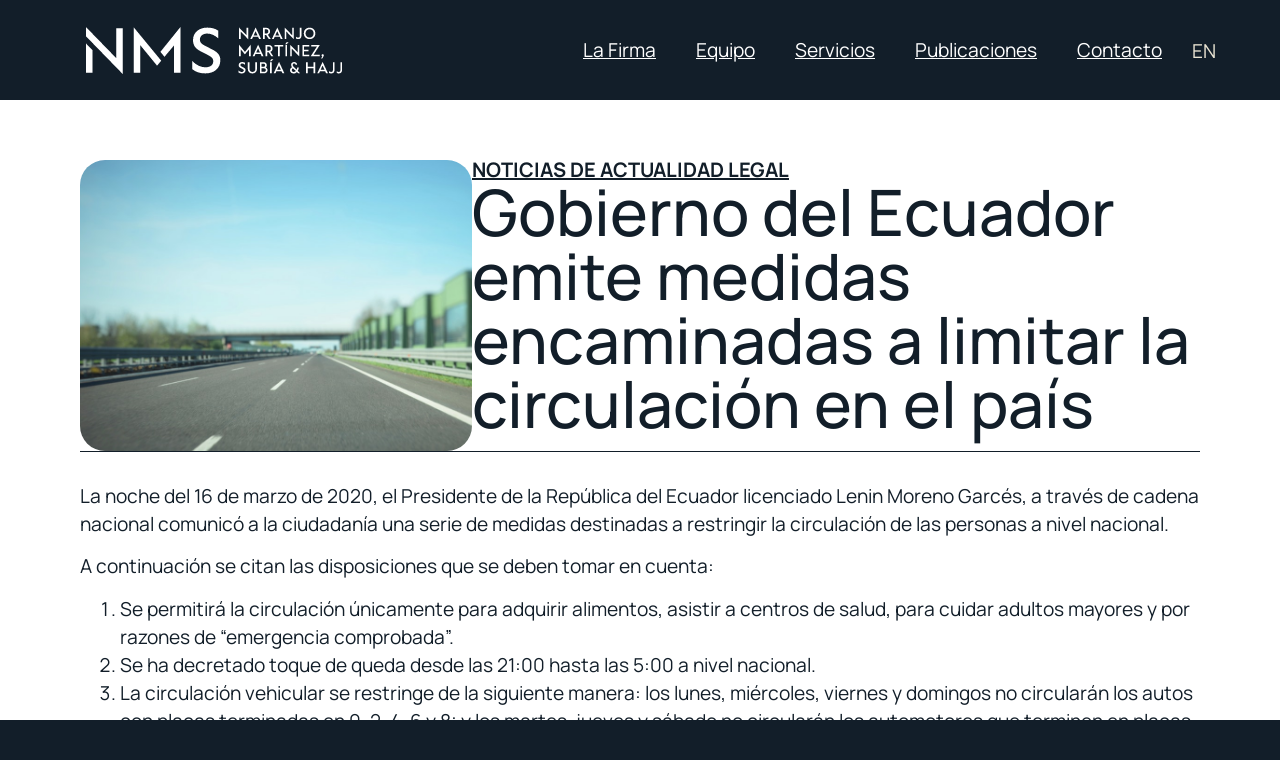

--- FILE ---
content_type: text/html; charset=UTF-8
request_url: https://nmslaw.com.ec/blog/2020/03/17/ecuador-limitacion-movilidad-covid/
body_size: 29100
content:
<!doctype html>
<html lang="es-ES">
<head>
	<meta charset="UTF-8">
	<meta name="viewport" content="width=device-width, initial-scale=1">
	<link rel="profile" href="https://gmpg.org/xfn/11">
	<meta name='robots' content='index, follow, max-image-preview:large, max-snippet:-1, max-video-preview:-1' />

	<!-- This site is optimized with the Yoast SEO plugin v25.8 - https://yoast.com/wordpress/plugins/seo/ -->
	<title>Gobierno del Ecuador emite medidas encaminadas a limitar la circulación en el país - NMS</title>
	<link rel="canonical" href="https://nmslaw.com.ec/blog/2020/03/17/ecuador-limitacion-movilidad-covid/" />
	<meta property="og:locale" content="es_ES" />
	<meta property="og:type" content="article" />
	<meta property="og:title" content="Gobierno del Ecuador emite medidas encaminadas a limitar la circulación en el país - NMS" />
	<meta property="og:description" content="La noche del 16 de marzo de 2020, el Presidente de la República del Ecuador licenciado Lenin Moreno Garcés, a través de cadena nacional comunicó a la ciudadanía una serie de medidas destinadas a restringir la circulación de las personas a nivel nacional. A continuación se citan las disposiciones que se deben tomar en cuenta: [&hellip;]" />
	<meta property="og:url" content="https://nmslaw.com.ec/blog/2020/03/17/ecuador-limitacion-movilidad-covid/" />
	<meta property="og:site_name" content="NMS" />
	<meta property="article:published_time" content="2020-03-17T15:09:19+00:00" />
	<meta property="og:image" content="https://nmslaw.com.ec/wp-content/uploads/2020/03/gray-asphalt-road-under-blue-sky-1021683.jpg" />
	<meta property="og:image:width" content="940" />
	<meta property="og:image:height" content="624" />
	<meta property="og:image:type" content="image/jpeg" />
	<meta name="author" content="mgracia" />
	<meta name="twitter:card" content="summary_large_image" />
	<meta name="twitter:label1" content="Escrito por" />
	<meta name="twitter:data1" content="mgracia" />
	<meta name="twitter:label2" content="Tiempo de lectura" />
	<meta name="twitter:data2" content="3 minutos" />
	<script type="application/ld+json" class="yoast-schema-graph">{"@context":"https://schema.org","@graph":[{"@type":"Article","@id":"https://nmslaw.com.ec/blog/2020/03/17/ecuador-limitacion-movilidad-covid/#article","isPartOf":{"@id":"https://nmslaw.com.ec/blog/2020/03/17/ecuador-limitacion-movilidad-covid/"},"author":{"name":"mgracia","@id":"https://nmslaw.com.ec/#/schema/person/d849f72a0627cfaf1067a8757f0eddd9"},"headline":"Gobierno del Ecuador emite medidas encaminadas a limitar la circulación en el país","datePublished":"2020-03-17T15:09:19+00:00","mainEntityOfPage":{"@id":"https://nmslaw.com.ec/blog/2020/03/17/ecuador-limitacion-movilidad-covid/"},"wordCount":564,"commentCount":0,"publisher":{"@id":"https://nmslaw.com.ec/#organization"},"image":{"@id":"https://nmslaw.com.ec/blog/2020/03/17/ecuador-limitacion-movilidad-covid/#primaryimage"},"thumbnailUrl":"https://nmslaw.com.ec/wp-content/uploads/2020/03/gray-asphalt-road-under-blue-sky-1021683.jpg","articleSection":["Noticias de actualidad legal"],"inLanguage":"es","potentialAction":[{"@type":"CommentAction","name":"Comment","target":["https://nmslaw.com.ec/blog/2020/03/17/ecuador-limitacion-movilidad-covid/#respond"]}]},{"@type":"WebPage","@id":"https://nmslaw.com.ec/blog/2020/03/17/ecuador-limitacion-movilidad-covid/","url":"https://nmslaw.com.ec/blog/2020/03/17/ecuador-limitacion-movilidad-covid/","name":"Gobierno del Ecuador emite medidas encaminadas a limitar la circulación en el país - NMS","isPartOf":{"@id":"https://nmslaw.com.ec/#website"},"primaryImageOfPage":{"@id":"https://nmslaw.com.ec/blog/2020/03/17/ecuador-limitacion-movilidad-covid/#primaryimage"},"image":{"@id":"https://nmslaw.com.ec/blog/2020/03/17/ecuador-limitacion-movilidad-covid/#primaryimage"},"thumbnailUrl":"https://nmslaw.com.ec/wp-content/uploads/2020/03/gray-asphalt-road-under-blue-sky-1021683.jpg","datePublished":"2020-03-17T15:09:19+00:00","breadcrumb":{"@id":"https://nmslaw.com.ec/blog/2020/03/17/ecuador-limitacion-movilidad-covid/#breadcrumb"},"inLanguage":"es","potentialAction":[{"@type":"ReadAction","target":["https://nmslaw.com.ec/blog/2020/03/17/ecuador-limitacion-movilidad-covid/"]}]},{"@type":"ImageObject","inLanguage":"es","@id":"https://nmslaw.com.ec/blog/2020/03/17/ecuador-limitacion-movilidad-covid/#primaryimage","url":"https://nmslaw.com.ec/wp-content/uploads/2020/03/gray-asphalt-road-under-blue-sky-1021683.jpg","contentUrl":"https://nmslaw.com.ec/wp-content/uploads/2020/03/gray-asphalt-road-under-blue-sky-1021683.jpg","width":940,"height":624},{"@type":"BreadcrumbList","@id":"https://nmslaw.com.ec/blog/2020/03/17/ecuador-limitacion-movilidad-covid/#breadcrumb","itemListElement":[{"@type":"ListItem","position":1,"name":"Portada","item":"https://nmslaw.com.ec/"},{"@type":"ListItem","position":2,"name":"Gobierno del Ecuador emite medidas encaminadas a limitar la circulación en el país"}]},{"@type":"WebSite","@id":"https://nmslaw.com.ec/#website","url":"https://nmslaw.com.ec/","name":"NMS","description":"Fundada en 1991, Naranjo Martínez &amp; Subía es una firma jurídica con un sólido historial de prestigio e innovación.  Nuestro equipo de abogados altamente calificados combina la experiencia y la juventud para ofrecer soluciones personalizadas y efectivas en diversas áreas del derecho.","publisher":{"@id":"https://nmslaw.com.ec/#organization"},"potentialAction":[{"@type":"SearchAction","target":{"@type":"EntryPoint","urlTemplate":"https://nmslaw.com.ec/?s={search_term_string}"},"query-input":{"@type":"PropertyValueSpecification","valueRequired":true,"valueName":"search_term_string"}}],"inLanguage":"es"},{"@type":"Organization","@id":"https://nmslaw.com.ec/#organization","name":"NMS (Naranjo Martínez, Subía & Hajj)","alternateName":"NMS","url":"https://nmslaw.com.ec/","logo":{"@type":"ImageObject","inLanguage":"es","@id":"https://nmslaw.com.ec/#/schema/logo/image/","url":"https://nmslaw.com.ec/wp-content/uploads/2023/09/NMS_Logo_RGB_6.svg","contentUrl":"https://nmslaw.com.ec/wp-content/uploads/2023/09/NMS_Logo_RGB_6.svg","width":628,"height":115,"caption":"NMS (Naranjo Martínez, Subía & Hajj)"},"image":{"@id":"https://nmslaw.com.ec/#/schema/logo/image/"}},{"@type":"Person","@id":"https://nmslaw.com.ec/#/schema/person/d849f72a0627cfaf1067a8757f0eddd9","name":"mgracia","image":{"@type":"ImageObject","inLanguage":"es","@id":"https://nmslaw.com.ec/#/schema/person/image/","url":"https://secure.gravatar.com/avatar/b4caf6ec810d62fc8b83552f250fb9ec5bdebbd5ae27f4dddf784d1c61b7c7ab?s=96&d=mm&r=g","contentUrl":"https://secure.gravatar.com/avatar/b4caf6ec810d62fc8b83552f250fb9ec5bdebbd5ae27f4dddf784d1c61b7c7ab?s=96&d=mm&r=g","caption":"mgracia"}}]}</script>
	<!-- / Yoast SEO plugin. -->


<link rel='dns-prefetch' href='//www.googletagmanager.com' />
<link rel="alternate" type="application/rss+xml" title="NMS &raquo; Feed" href="https://nmslaw.com.ec/feed/" />
<link rel="alternate" type="application/rss+xml" title="NMS &raquo; Feed de los comentarios" href="https://nmslaw.com.ec/comments/feed/" />
<link rel="alternate" type="application/rss+xml" title="NMS &raquo; Comentario Gobierno del Ecuador emite medidas encaminadas a limitar la circulación en el país del feed" href="https://nmslaw.com.ec/blog/2020/03/17/ecuador-limitacion-movilidad-covid/feed/" />
<link rel="alternate" title="oEmbed (JSON)" type="application/json+oembed" href="https://nmslaw.com.ec/wp-json/oembed/1.0/embed?url=https%3A%2F%2Fnmslaw.com.ec%2Fblog%2F2020%2F03%2F17%2Fecuador-limitacion-movilidad-covid%2F" />
<link rel="alternate" title="oEmbed (XML)" type="text/xml+oembed" href="https://nmslaw.com.ec/wp-json/oembed/1.0/embed?url=https%3A%2F%2Fnmslaw.com.ec%2Fblog%2F2020%2F03%2F17%2Fecuador-limitacion-movilidad-covid%2F&#038;format=xml" />
<style id='wp-img-auto-sizes-contain-inline-css'>
img:is([sizes=auto i],[sizes^="auto," i]){contain-intrinsic-size:3000px 1500px}
/*# sourceURL=wp-img-auto-sizes-contain-inline-css */
</style>
<style id='wp-emoji-styles-inline-css'>

	img.wp-smiley, img.emoji {
		display: inline !important;
		border: none !important;
		box-shadow: none !important;
		height: 1em !important;
		width: 1em !important;
		margin: 0 0.07em !important;
		vertical-align: -0.1em !important;
		background: none !important;
		padding: 0 !important;
	}
/*# sourceURL=wp-emoji-styles-inline-css */
</style>
<link rel='stylesheet' id='wp-block-library-css' href='https://nmslaw.com.ec/wp-includes/css/dist/block-library/style.min.css?ver=6.9' media='all' />
<style id='global-styles-inline-css'>
:root{--wp--preset--aspect-ratio--square: 1;--wp--preset--aspect-ratio--4-3: 4/3;--wp--preset--aspect-ratio--3-4: 3/4;--wp--preset--aspect-ratio--3-2: 3/2;--wp--preset--aspect-ratio--2-3: 2/3;--wp--preset--aspect-ratio--16-9: 16/9;--wp--preset--aspect-ratio--9-16: 9/16;--wp--preset--color--black: #000000;--wp--preset--color--cyan-bluish-gray: #abb8c3;--wp--preset--color--white: #ffffff;--wp--preset--color--pale-pink: #f78da7;--wp--preset--color--vivid-red: #cf2e2e;--wp--preset--color--luminous-vivid-orange: #ff6900;--wp--preset--color--luminous-vivid-amber: #fcb900;--wp--preset--color--light-green-cyan: #7bdcb5;--wp--preset--color--vivid-green-cyan: #00d084;--wp--preset--color--pale-cyan-blue: #8ed1fc;--wp--preset--color--vivid-cyan-blue: #0693e3;--wp--preset--color--vivid-purple: #9b51e0;--wp--preset--gradient--vivid-cyan-blue-to-vivid-purple: linear-gradient(135deg,rgb(6,147,227) 0%,rgb(155,81,224) 100%);--wp--preset--gradient--light-green-cyan-to-vivid-green-cyan: linear-gradient(135deg,rgb(122,220,180) 0%,rgb(0,208,130) 100%);--wp--preset--gradient--luminous-vivid-amber-to-luminous-vivid-orange: linear-gradient(135deg,rgb(252,185,0) 0%,rgb(255,105,0) 100%);--wp--preset--gradient--luminous-vivid-orange-to-vivid-red: linear-gradient(135deg,rgb(255,105,0) 0%,rgb(207,46,46) 100%);--wp--preset--gradient--very-light-gray-to-cyan-bluish-gray: linear-gradient(135deg,rgb(238,238,238) 0%,rgb(169,184,195) 100%);--wp--preset--gradient--cool-to-warm-spectrum: linear-gradient(135deg,rgb(74,234,220) 0%,rgb(151,120,209) 20%,rgb(207,42,186) 40%,rgb(238,44,130) 60%,rgb(251,105,98) 80%,rgb(254,248,76) 100%);--wp--preset--gradient--blush-light-purple: linear-gradient(135deg,rgb(255,206,236) 0%,rgb(152,150,240) 100%);--wp--preset--gradient--blush-bordeaux: linear-gradient(135deg,rgb(254,205,165) 0%,rgb(254,45,45) 50%,rgb(107,0,62) 100%);--wp--preset--gradient--luminous-dusk: linear-gradient(135deg,rgb(255,203,112) 0%,rgb(199,81,192) 50%,rgb(65,88,208) 100%);--wp--preset--gradient--pale-ocean: linear-gradient(135deg,rgb(255,245,203) 0%,rgb(182,227,212) 50%,rgb(51,167,181) 100%);--wp--preset--gradient--electric-grass: linear-gradient(135deg,rgb(202,248,128) 0%,rgb(113,206,126) 100%);--wp--preset--gradient--midnight: linear-gradient(135deg,rgb(2,3,129) 0%,rgb(40,116,252) 100%);--wp--preset--font-size--small: 13px;--wp--preset--font-size--medium: 20px;--wp--preset--font-size--large: 36px;--wp--preset--font-size--x-large: 42px;--wp--preset--spacing--20: 0.44rem;--wp--preset--spacing--30: 0.67rem;--wp--preset--spacing--40: 1rem;--wp--preset--spacing--50: 1.5rem;--wp--preset--spacing--60: 2.25rem;--wp--preset--spacing--70: 3.38rem;--wp--preset--spacing--80: 5.06rem;--wp--preset--shadow--natural: 6px 6px 9px rgba(0, 0, 0, 0.2);--wp--preset--shadow--deep: 12px 12px 50px rgba(0, 0, 0, 0.4);--wp--preset--shadow--sharp: 6px 6px 0px rgba(0, 0, 0, 0.2);--wp--preset--shadow--outlined: 6px 6px 0px -3px rgb(255, 255, 255), 6px 6px rgb(0, 0, 0);--wp--preset--shadow--crisp: 6px 6px 0px rgb(0, 0, 0);}:where(.is-layout-flex){gap: 0.5em;}:where(.is-layout-grid){gap: 0.5em;}body .is-layout-flex{display: flex;}.is-layout-flex{flex-wrap: wrap;align-items: center;}.is-layout-flex > :is(*, div){margin: 0;}body .is-layout-grid{display: grid;}.is-layout-grid > :is(*, div){margin: 0;}:where(.wp-block-columns.is-layout-flex){gap: 2em;}:where(.wp-block-columns.is-layout-grid){gap: 2em;}:where(.wp-block-post-template.is-layout-flex){gap: 1.25em;}:where(.wp-block-post-template.is-layout-grid){gap: 1.25em;}.has-black-color{color: var(--wp--preset--color--black) !important;}.has-cyan-bluish-gray-color{color: var(--wp--preset--color--cyan-bluish-gray) !important;}.has-white-color{color: var(--wp--preset--color--white) !important;}.has-pale-pink-color{color: var(--wp--preset--color--pale-pink) !important;}.has-vivid-red-color{color: var(--wp--preset--color--vivid-red) !important;}.has-luminous-vivid-orange-color{color: var(--wp--preset--color--luminous-vivid-orange) !important;}.has-luminous-vivid-amber-color{color: var(--wp--preset--color--luminous-vivid-amber) !important;}.has-light-green-cyan-color{color: var(--wp--preset--color--light-green-cyan) !important;}.has-vivid-green-cyan-color{color: var(--wp--preset--color--vivid-green-cyan) !important;}.has-pale-cyan-blue-color{color: var(--wp--preset--color--pale-cyan-blue) !important;}.has-vivid-cyan-blue-color{color: var(--wp--preset--color--vivid-cyan-blue) !important;}.has-vivid-purple-color{color: var(--wp--preset--color--vivid-purple) !important;}.has-black-background-color{background-color: var(--wp--preset--color--black) !important;}.has-cyan-bluish-gray-background-color{background-color: var(--wp--preset--color--cyan-bluish-gray) !important;}.has-white-background-color{background-color: var(--wp--preset--color--white) !important;}.has-pale-pink-background-color{background-color: var(--wp--preset--color--pale-pink) !important;}.has-vivid-red-background-color{background-color: var(--wp--preset--color--vivid-red) !important;}.has-luminous-vivid-orange-background-color{background-color: var(--wp--preset--color--luminous-vivid-orange) !important;}.has-luminous-vivid-amber-background-color{background-color: var(--wp--preset--color--luminous-vivid-amber) !important;}.has-light-green-cyan-background-color{background-color: var(--wp--preset--color--light-green-cyan) !important;}.has-vivid-green-cyan-background-color{background-color: var(--wp--preset--color--vivid-green-cyan) !important;}.has-pale-cyan-blue-background-color{background-color: var(--wp--preset--color--pale-cyan-blue) !important;}.has-vivid-cyan-blue-background-color{background-color: var(--wp--preset--color--vivid-cyan-blue) !important;}.has-vivid-purple-background-color{background-color: var(--wp--preset--color--vivid-purple) !important;}.has-black-border-color{border-color: var(--wp--preset--color--black) !important;}.has-cyan-bluish-gray-border-color{border-color: var(--wp--preset--color--cyan-bluish-gray) !important;}.has-white-border-color{border-color: var(--wp--preset--color--white) !important;}.has-pale-pink-border-color{border-color: var(--wp--preset--color--pale-pink) !important;}.has-vivid-red-border-color{border-color: var(--wp--preset--color--vivid-red) !important;}.has-luminous-vivid-orange-border-color{border-color: var(--wp--preset--color--luminous-vivid-orange) !important;}.has-luminous-vivid-amber-border-color{border-color: var(--wp--preset--color--luminous-vivid-amber) !important;}.has-light-green-cyan-border-color{border-color: var(--wp--preset--color--light-green-cyan) !important;}.has-vivid-green-cyan-border-color{border-color: var(--wp--preset--color--vivid-green-cyan) !important;}.has-pale-cyan-blue-border-color{border-color: var(--wp--preset--color--pale-cyan-blue) !important;}.has-vivid-cyan-blue-border-color{border-color: var(--wp--preset--color--vivid-cyan-blue) !important;}.has-vivid-purple-border-color{border-color: var(--wp--preset--color--vivid-purple) !important;}.has-vivid-cyan-blue-to-vivid-purple-gradient-background{background: var(--wp--preset--gradient--vivid-cyan-blue-to-vivid-purple) !important;}.has-light-green-cyan-to-vivid-green-cyan-gradient-background{background: var(--wp--preset--gradient--light-green-cyan-to-vivid-green-cyan) !important;}.has-luminous-vivid-amber-to-luminous-vivid-orange-gradient-background{background: var(--wp--preset--gradient--luminous-vivid-amber-to-luminous-vivid-orange) !important;}.has-luminous-vivid-orange-to-vivid-red-gradient-background{background: var(--wp--preset--gradient--luminous-vivid-orange-to-vivid-red) !important;}.has-very-light-gray-to-cyan-bluish-gray-gradient-background{background: var(--wp--preset--gradient--very-light-gray-to-cyan-bluish-gray) !important;}.has-cool-to-warm-spectrum-gradient-background{background: var(--wp--preset--gradient--cool-to-warm-spectrum) !important;}.has-blush-light-purple-gradient-background{background: var(--wp--preset--gradient--blush-light-purple) !important;}.has-blush-bordeaux-gradient-background{background: var(--wp--preset--gradient--blush-bordeaux) !important;}.has-luminous-dusk-gradient-background{background: var(--wp--preset--gradient--luminous-dusk) !important;}.has-pale-ocean-gradient-background{background: var(--wp--preset--gradient--pale-ocean) !important;}.has-electric-grass-gradient-background{background: var(--wp--preset--gradient--electric-grass) !important;}.has-midnight-gradient-background{background: var(--wp--preset--gradient--midnight) !important;}.has-small-font-size{font-size: var(--wp--preset--font-size--small) !important;}.has-medium-font-size{font-size: var(--wp--preset--font-size--medium) !important;}.has-large-font-size{font-size: var(--wp--preset--font-size--large) !important;}.has-x-large-font-size{font-size: var(--wp--preset--font-size--x-large) !important;}
/*# sourceURL=global-styles-inline-css */
</style>

<style id='classic-theme-styles-inline-css'>
/*! This file is auto-generated */
.wp-block-button__link{color:#fff;background-color:#32373c;border-radius:9999px;box-shadow:none;text-decoration:none;padding:calc(.667em + 2px) calc(1.333em + 2px);font-size:1.125em}.wp-block-file__button{background:#32373c;color:#fff;text-decoration:none}
/*# sourceURL=/wp-includes/css/classic-themes.min.css */
</style>
<link rel='stylesheet' id='hello-elementor-css' href='https://nmslaw.com.ec/wp-content/themes/hello-elementor/style.min.css?ver=2.8.1' media='all' />
<link rel='stylesheet' id='hello-elementor-theme-style-css' href='https://nmslaw.com.ec/wp-content/themes/hello-elementor/theme.min.css?ver=2.8.1' media='all' />
<link rel='stylesheet' id='elementor-frontend-css' href='https://nmslaw.com.ec/wp-content/plugins/elementor/assets/css/frontend.min.css?ver=3.31.3' media='all' />
<style id='elementor-frontend-inline-css'>
.elementor-8295 .elementor-element.elementor-element-cd52f55:not(.elementor-motion-effects-element-type-background), .elementor-8295 .elementor-element.elementor-element-cd52f55 > .elementor-motion-effects-container > .elementor-motion-effects-layer{background-image:url("https://nmslaw.com.ec/wp-content/uploads/2020/03/gray-asphalt-road-under-blue-sky-1021683.jpg");}
/*# sourceURL=elementor-frontend-inline-css */
</style>
<link rel='stylesheet' id='elementor-post-5-css' href='https://nmslaw.com.ec/wp-content/uploads/elementor/css/post-5.css?ver=1757004062' media='all' />
<link rel='stylesheet' id='elementor-icons-css' href='https://nmslaw.com.ec/wp-content/plugins/elementor/assets/lib/eicons/css/elementor-icons.min.css?ver=5.43.0' media='all' />
<link rel='stylesheet' id='elementor-pro-css' href='https://nmslaw.com.ec/wp-content/plugins/elementor-pro/assets/css/frontend.min.css?ver=3.19.2' media='all' />
<link rel='stylesheet' id='elementor-post-23-css' href='https://nmslaw.com.ec/wp-content/uploads/elementor/css/post-23.css?ver=1757004062' media='all' />
<link rel='stylesheet' id='elementor-post-152-css' href='https://nmslaw.com.ec/wp-content/uploads/elementor/css/post-152.css?ver=1757004062' media='all' />
<link rel='stylesheet' id='elementor-post-8295-css' href='https://nmslaw.com.ec/wp-content/uploads/elementor/css/post-8295.css?ver=1757004062' media='all' />
<link rel='stylesheet' id='elementor-gf-local-manrope-css' href='https://nmslaw.com.ec/wp-content/uploads/elementor/google-fonts/css/manrope.css?ver=1757003425' media='all' />
<link rel='stylesheet' id='elementor-icons-shared-0-css' href='https://nmslaw.com.ec/wp-content/plugins/elementor/assets/lib/font-awesome/css/fontawesome.min.css?ver=5.15.3' media='all' />
<link rel='stylesheet' id='elementor-icons-fa-solid-css' href='https://nmslaw.com.ec/wp-content/plugins/elementor/assets/lib/font-awesome/css/solid.min.css?ver=5.15.3' media='all' />
<script src="https://nmslaw.com.ec/wp-includes/js/jquery/jquery.min.js?ver=3.7.1" id="jquery-core-js"></script>
<script src="https://nmslaw.com.ec/wp-includes/js/jquery/jquery-migrate.min.js?ver=3.4.1" id="jquery-migrate-js"></script>

<!-- Fragmento de código de la etiqueta de Google (gtag.js) añadida por Site Kit -->
<!-- Fragmento de código de Google Analytics añadido por Site Kit -->
<script src="https://www.googletagmanager.com/gtag/js?id=GT-PBZHZS2G" id="google_gtagjs-js" async></script>
<script id="google_gtagjs-js-after">
window.dataLayer = window.dataLayer || [];function gtag(){dataLayer.push(arguments);}
gtag("set","linker",{"domains":["nmslaw.com.ec"]});
gtag("js", new Date());
gtag("set", "developer_id.dZTNiMT", true);
gtag("config", "GT-PBZHZS2G");
//# sourceURL=google_gtagjs-js-after
</script>
<link rel="https://api.w.org/" href="https://nmslaw.com.ec/wp-json/" /><link rel="alternate" title="JSON" type="application/json" href="https://nmslaw.com.ec/wp-json/wp/v2/posts/12134" /><link rel="EditURI" type="application/rsd+xml" title="RSD" href="https://nmslaw.com.ec/xmlrpc.php?rsd" />
<meta name="generator" content="WordPress 6.9" />
<link rel='shortlink' href='https://nmslaw.com.ec/?p=12134' />
<meta name="generator" content="Site Kit by Google 1.160.1" /><meta name="generator" content="Elementor 3.31.3; features: additional_custom_breakpoints, e_element_cache; settings: css_print_method-external, google_font-enabled, font_display-swap">
<style>
.grecaptcha-badge{
    visibility: hidden !important;
}
</style>
			<style>
				.e-con.e-parent:nth-of-type(n+4):not(.e-lazyloaded):not(.e-no-lazyload),
				.e-con.e-parent:nth-of-type(n+4):not(.e-lazyloaded):not(.e-no-lazyload) * {
					background-image: none !important;
				}
				@media screen and (max-height: 1024px) {
					.e-con.e-parent:nth-of-type(n+3):not(.e-lazyloaded):not(.e-no-lazyload),
					.e-con.e-parent:nth-of-type(n+3):not(.e-lazyloaded):not(.e-no-lazyload) * {
						background-image: none !important;
					}
				}
				@media screen and (max-height: 640px) {
					.e-con.e-parent:nth-of-type(n+2):not(.e-lazyloaded):not(.e-no-lazyload),
					.e-con.e-parent:nth-of-type(n+2):not(.e-lazyloaded):not(.e-no-lazyload) * {
						background-image: none !important;
					}
				}
			</style>
			<link rel="icon" href="https://nmslaw.com.ec/wp-content/uploads/2025/08/cropped-android-chrome-512x512-1-32x32.png" sizes="32x32" />
<link rel="icon" href="https://nmslaw.com.ec/wp-content/uploads/2025/08/cropped-android-chrome-512x512-1-192x192.png" sizes="192x192" />
<link rel="apple-touch-icon" href="https://nmslaw.com.ec/wp-content/uploads/2025/08/cropped-android-chrome-512x512-1-180x180.png" />
<meta name="msapplication-TileImage" content="https://nmslaw.com.ec/wp-content/uploads/2025/08/cropped-android-chrome-512x512-1-270x270.png" />
<link rel='stylesheet' id='widget-image-css' href='https://nmslaw.com.ec/wp-content/plugins/elementor/assets/css/widget-image.min.css?ver=3.31.3' media='all' />
<link rel='stylesheet' id='cpel-language-switcher-css' href='https://nmslaw.com.ec/wp-content/plugins/connect-polylang-elementor/assets/css/language-switcher.min.css?ver=2.5.0' media='all' />
<link rel='stylesheet' id='widget-heading-css' href='https://nmslaw.com.ec/wp-content/plugins/elementor/assets/css/widget-heading.min.css?ver=3.31.3' media='all' />
<link rel='stylesheet' id='widget-divider-css' href='https://nmslaw.com.ec/wp-content/plugins/elementor/assets/css/widget-divider.min.css?ver=3.31.3' media='all' />
<link rel='stylesheet' id='e-animation-fadeIn-css' href='https://nmslaw.com.ec/wp-content/plugins/elementor/assets/lib/animations/styles/fadeIn.min.css?ver=3.31.3' media='all' />
<link rel='stylesheet' id='loop-10587-css' href='https://nmslaw.com.ec/wp-content/uploads/elementor/css/loop-10587.css?ver=1757004063' media='all' />
<link rel='stylesheet' id='widget-social-icons-css' href='https://nmslaw.com.ec/wp-content/plugins/elementor/assets/css/widget-social-icons.min.css?ver=3.31.3' media='all' />
<link rel='stylesheet' id='e-apple-webkit-css' href='https://nmslaw.com.ec/wp-content/plugins/elementor/assets/css/conditionals/apple-webkit.min.css?ver=3.31.3' media='all' />
<link rel='stylesheet' id='elementor-post-880-css' href='https://nmslaw.com.ec/wp-content/uploads/elementor/css/post-880.css?ver=1757004063' media='all' />
<link rel='stylesheet' id='e-animation-slideInDown-css' href='https://nmslaw.com.ec/wp-content/plugins/elementor/assets/lib/animations/styles/slideInDown.min.css?ver=3.31.3' media='all' />
</head>
<body class="wp-singular post-template-default single single-post postid-12134 single-format-standard wp-custom-logo wp-theme-hello-elementor elementor-default elementor-kit-5 elementor-page-8295">

<script src="https://cdn.jsdelivr.net/gh/studio-freight/lenis@0.2.28/bundled/lenis.js"></script>

<script>
const lenis = new Lenis({
  duration: 1.2,
  easing: (t) => Math.min(1, 1.001 - Math.pow(2, -10 * t)), // https://www.desmos.com/calculator/brs54l4xou
  direction: 'vertical', // vertical, horizontal
  gestureDirection: 'vertical', // vertical, horizontal, both
  smooth: true,
  mouseMultiplier: 0.5,
  smoothTouch: false,
  touchMultiplier: 1,
  infinite: false,
})



lenis.on('scroll', ({ scroll, limit, velocity, direction, progress }) => {
})

function raf(time) {
  lenis.raf(time)
  requestAnimationFrame(raf)
}

requestAnimationFrame(raf)
</script>



<a class="skip-link screen-reader-text" href="#content">Ir al contenido</a>

		<div data-elementor-type="header" data-elementor-id="23" class="elementor elementor-23 elementor-location-header" data-elementor-post-type="elementor_library">
			<div class="elementor-element elementor-element-76d16f1 elementor-hidden-desktop e-con-full e-flex e-con e-parent" data-id="76d16f1" data-element_type="container" data-settings="{&quot;background_background&quot;:&quot;classic&quot;,&quot;position&quot;:&quot;fixed&quot;}">
		<div class="elementor-element elementor-element-bd037d6 e-con-full e-flex e-con e-child" data-id="bd037d6" data-element_type="container">
				<div class="elementor-element elementor-element-b4ab8c8 elementor-widget elementor-widget-theme-site-logo elementor-widget-image" data-id="b4ab8c8" data-element_type="widget" data-widget_type="theme-site-logo.default">
				<div class="elementor-widget-container">
											<a href="https://nmslaw.com.ec/es/home/">
			<img width="628" height="115" src="https://nmslaw.com.ec/wp-content/uploads/2023/09/NMS_Logo_RGB_6.svg" class="attachment-full size-full wp-image-15603" alt="" />				</a>
											</div>
				</div>
				</div>
				<div class="elementor-element elementor-element-a252e89 elementor-widget elementor-widget-button" data-id="a252e89" data-element_type="widget" data-widget_type="button.default">
				<div class="elementor-widget-container">
									<div class="elementor-button-wrapper">
					<a class="elementor-button elementor-button-link elementor-size-sm" href="#elementor-action%3Aaction%3Dpopup%3Aopen%26settings%3DeyJpZCI6Ijg4MCIsInRvZ2dsZSI6ZmFsc2V9">
						<span class="elementor-button-content-wrapper">
						<span class="elementor-button-icon">
				<i aria-hidden="true" class="fas fa-bars"></i>			</span>
								</span>
					</a>
				</div>
								</div>
				</div>
				</div>
		<div class="elementor-element elementor-element-37e562e navbar elementor-hidden-mobile elementor-hidden-tablet e-flex e-con-boxed e-con e-parent" data-id="37e562e" data-element_type="container" id="navbar">
					<div class="e-con-inner">
				<div class="elementor-element elementor-element-d23cf7d elementor-widget elementor-widget-theme-site-logo elementor-widget-image" data-id="d23cf7d" data-element_type="widget" id="logo" data-widget_type="theme-site-logo.default">
				<div class="elementor-widget-container">
											<a href="https://nmslaw.com.ec/es/home/">
			<img width="628" height="115" src="https://nmslaw.com.ec/wp-content/uploads/2023/09/NMS_Logo_RGB_6.svg" class="attachment-full size-full wp-image-15603" alt="" />				</a>
											</div>
				</div>
				<div class="elementor-element elementor-element-4a576fe elementor-nav-menu--stretch elementor-nav-menu__text-align-center cpel-lv--yes elementor-nav-menu__align-end elementor-nav-menu--dropdown-tablet elementor-nav-menu--toggle elementor-nav-menu--burger elementor-widget elementor-widget-nav-menu" data-id="4a576fe" data-element_type="widget" id="menuheader" data-settings="{&quot;submenu_icon&quot;:{&quot;value&quot;:&quot;&lt;i class=\&quot;fas fa-angle-down\&quot;&gt;&lt;\/i&gt;&quot;,&quot;library&quot;:&quot;fa-solid&quot;},&quot;full_width&quot;:&quot;stretch&quot;,&quot;layout&quot;:&quot;horizontal&quot;,&quot;toggle&quot;:&quot;burger&quot;}" data-widget_type="nav-menu.default">
				<div class="elementor-widget-container">
								<nav class="elementor-nav-menu--main elementor-nav-menu__container elementor-nav-menu--layout-horizontal e--pointer-none">
				<ul id="menu-1-4a576fe" class="elementor-nav-menu"><li class="topmenu menu-item menu-item-type-post_type menu-item-object-page menu-item-782"><a href="https://nmslaw.com.ec/la-firma/" class="elementor-item">La Firma</a></li>
<li class="topmenu menu-item menu-item-type-post_type menu-item-object-page menu-item-994"><a href="https://nmslaw.com.ec/equipo-de-trabajo/" class="elementor-item">Equipo</a></li>
<li class="services_menu topmenu menu-item menu-item-type-post_type menu-item-object-page menu-item-has-children menu-item-737"><a href="https://nmslaw.com.ec/servicios/" class="elementor-item">Servicios</a>
<ul class="sub-menu elementor-nav-menu--dropdown">
	<li class="Service_Container menu-item menu-item-type-custom menu-item-object-custom menu-item-has-children menu-item-475"><a href="http://.Service_Container" class="elementor-sub-item">.Service_Container</a>
	<ul class="sub-menu elementor-nav-menu--dropdown">
		<li class="Services_h1_2 menu-item menu-item-type-post_type menu-item-object-page menu-item-has-children menu-item-13081"><a href="https://nmslaw.com.ec/servicios/" class="elementor-sub-item">Servicios</a>
		<ul class="sub-menu elementor-nav-menu--dropdown">
			<li class="menu-item menu-item-type-custom menu-item-object-custom menu-item-408"><a class="elementor-sub-item">Brindamos soluciones jurídicas que se <br>adaptan a las necesidades de nuestros clientes<br> en cada una de nuestras áreas de práctica.</a></li>
		</ul>
</li>
		<li class="Services_h1 menu-item menu-item-type-custom menu-item-object-custom menu-item-has-children menu-item-35"><a href="https://nmslaw.com.ec/servicios/#areasdepractica" class="elementor-sub-item elementor-item-anchor">Áreas de práctica</a>
		<ul class="sub-menu elementor-nav-menu--dropdown">
			<li class="Services_h2 menu-item menu-item-type-custom menu-item-object-custom menu-item-43"><a href="https://nmslaw.com.ec/servicios/#derechoaeronautico" class="elementor-sub-item elementor-item-anchor">Derecho Aeronáutico</a></li>
			<li class="menu-item menu-item-type-custom menu-item-object-custom menu-item-44"><a href="https://nmslaw.com.ec/servicios/#resolucion" class="elementor-sub-item elementor-item-anchor">Resolución de Conflictos</a></li>
			<li class="menu-item menu-item-type-custom menu-item-object-custom menu-item-45"><a href="https://nmslaw.com.ec/servicios/#derechocivil" class="elementor-sub-item elementor-item-anchor">Derecho Civil y Comercial</a></li>
			<li class="menu-item menu-item-type-custom menu-item-object-custom menu-item-46"><a href="https://nmslaw.com.ec/servicios/#derechomercantil" class="elementor-sub-item elementor-item-anchor">Derecho Mercantil y Societario</a></li>
			<li class="menu-item menu-item-type-custom menu-item-object-custom menu-item-47"><a href="https://nmslaw.com.ec/servicios/#derecholaboral" class="elementor-sub-item elementor-item-anchor">Derecho Laboral</a></li>
			<li class="menu-item menu-item-type-custom menu-item-object-custom menu-item-48"><a href="https://nmslaw.com.ec/servicios/#propiedadinterectual" class="elementor-sub-item elementor-item-anchor">Propiedad Intelectual</a></li>
			<li class="menu-item menu-item-type-custom menu-item-object-custom menu-item-49"><a href="https://nmslaw.com.ec/servicios/#tributario" class="elementor-sub-item elementor-item-anchor">Tributario</a></li>
			<li class="menu-item menu-item-type-custom menu-item-object-custom menu-item-50"><a href="https://nmslaw.com.ec/servicios/#derechobancario" class="elementor-sub-item elementor-item-anchor">Derecho Bancario</a></li>
			<li class="menu-item menu-item-type-custom menu-item-object-custom menu-item-51"><a href="https://nmslaw.com.ec/servicios/#derechoadministrativo" class="elementor-sub-item elementor-item-anchor">Derecho Administrativo</a></li>
			<li class="menu-item menu-item-type-custom menu-item-object-custom menu-item-52"><a href="https://nmslaw.com.ec/servicios/#derechoconstitucional" class="elementor-sub-item elementor-item-anchor">Derecho Constitucional</a></li>
			<li class="menu-item menu-item-type-custom menu-item-object-custom menu-item-53"><a href="https://nmslaw.com.ec/servicios/#derechohotelero" class="elementor-sub-item elementor-item-anchor">Derecho Hotelero y Turístico</a></li>
			<li class="menu-item menu-item-type-custom menu-item-object-custom menu-item-54"><a href="https://nmslaw.com.ec/servicios/#fusionesyadquisiciones" class="elementor-sub-item elementor-item-anchor">Fusiones y Adquisiciones</a></li>
			<li class="menu-item menu-item-type-custom menu-item-object-custom menu-item-55"><a href="https://nmslaw.com.ec/servicios/#bienesraices" class="elementor-sub-item elementor-item-anchor">Bienes Raíces</a></li>
			<li class="menu-item menu-item-type-custom menu-item-object-custom menu-item-56"><a href="https://nmslaw.com.ec/servicios/#derechodecompetencia" class="elementor-sub-item elementor-item-anchor">Derecho de Competencia</a></li>
			<li class="menu-item menu-item-type-custom menu-item-object-custom menu-item-57"><a href="https://nmslaw.com.ec/servicios/#derechomigratorio" class="elementor-sub-item elementor-item-anchor">Derecho Migratorio</a></li>
		</ul>
</li>
		<li class="Services_h1_1 menu-item menu-item-type-custom menu-item-object-custom menu-item-has-children menu-item-36"><a href="https://nmslaw.com.ec/servicios/#servicioscomplementarios" class="elementor-sub-item elementor-item-anchor">Servicios complementarios</a>
		<ul class="sub-menu elementor-nav-menu--dropdown">
			<li class="menu-item menu-item-type-custom menu-item-object-custom menu-item-58"><a href="https://nmslaw.com.ec/servicios/#servicioscontables" class="elementor-sub-item elementor-item-anchor">Servicios contables</a></li>
			<li class="menu-item menu-item-type-custom menu-item-object-custom menu-item-59"><a href="https://nmslaw.com.ec/servicios/#serviciostributarios" class="elementor-sub-item elementor-item-anchor">Servicios tributarios</a></li>
			<li class="menu-item menu-item-type-custom menu-item-object-custom menu-item-60"><a href="https://nmslaw.com.ec/servicios/#manejodenomina" class="elementor-sub-item elementor-item-anchor">Manejo de nómina</a></li>
		</ul>
</li>
	</ul>
</li>
</ul>
</li>
<li class="topmenu menu-item menu-item-type-post_type menu-item-object-page menu-item-856"><a href="https://nmslaw.com.ec/publicaciones/" class="elementor-item">Publicaciones</a></li>
<li class="topmenu menu-item menu-item-type-post_type menu-item-object-page menu-item-857"><a href="https://nmslaw.com.ec/contacto/" class="elementor-item">Contacto</a></li>
</ul>			</nav>
					<div class="elementor-menu-toggle" role="button" tabindex="0" aria-label="Alternar menú" aria-expanded="false">
			<i aria-hidden="true" role="presentation" class="elementor-menu-toggle__icon--open eicon-menu-bar"></i><i aria-hidden="true" role="presentation" class="elementor-menu-toggle__icon--close eicon-close"></i>			<span class="elementor-screen-only">Menú</span>
		</div>
					<nav class="elementor-nav-menu--dropdown elementor-nav-menu__container" aria-hidden="true">
				<ul id="menu-2-4a576fe" class="elementor-nav-menu"><li class="topmenu menu-item menu-item-type-post_type menu-item-object-page menu-item-782"><a href="https://nmslaw.com.ec/la-firma/" class="elementor-item" tabindex="-1">La Firma</a></li>
<li class="topmenu menu-item menu-item-type-post_type menu-item-object-page menu-item-994"><a href="https://nmslaw.com.ec/equipo-de-trabajo/" class="elementor-item" tabindex="-1">Equipo</a></li>
<li class="services_menu topmenu menu-item menu-item-type-post_type menu-item-object-page menu-item-has-children menu-item-737"><a href="https://nmslaw.com.ec/servicios/" class="elementor-item" tabindex="-1">Servicios</a>
<ul class="sub-menu elementor-nav-menu--dropdown">
	<li class="Service_Container menu-item menu-item-type-custom menu-item-object-custom menu-item-has-children menu-item-475"><a href="http://.Service_Container" class="elementor-sub-item" tabindex="-1">.Service_Container</a>
	<ul class="sub-menu elementor-nav-menu--dropdown">
		<li class="Services_h1_2 menu-item menu-item-type-post_type menu-item-object-page menu-item-has-children menu-item-13081"><a href="https://nmslaw.com.ec/servicios/" class="elementor-sub-item" tabindex="-1">Servicios</a>
		<ul class="sub-menu elementor-nav-menu--dropdown">
			<li class="menu-item menu-item-type-custom menu-item-object-custom menu-item-408"><a class="elementor-sub-item" tabindex="-1">Brindamos soluciones jurídicas que se <br>adaptan a las necesidades de nuestros clientes<br> en cada una de nuestras áreas de práctica.</a></li>
		</ul>
</li>
		<li class="Services_h1 menu-item menu-item-type-custom menu-item-object-custom menu-item-has-children menu-item-35"><a href="https://nmslaw.com.ec/servicios/#areasdepractica" class="elementor-sub-item elementor-item-anchor" tabindex="-1">Áreas de práctica</a>
		<ul class="sub-menu elementor-nav-menu--dropdown">
			<li class="Services_h2 menu-item menu-item-type-custom menu-item-object-custom menu-item-43"><a href="https://nmslaw.com.ec/servicios/#derechoaeronautico" class="elementor-sub-item elementor-item-anchor" tabindex="-1">Derecho Aeronáutico</a></li>
			<li class="menu-item menu-item-type-custom menu-item-object-custom menu-item-44"><a href="https://nmslaw.com.ec/servicios/#resolucion" class="elementor-sub-item elementor-item-anchor" tabindex="-1">Resolución de Conflictos</a></li>
			<li class="menu-item menu-item-type-custom menu-item-object-custom menu-item-45"><a href="https://nmslaw.com.ec/servicios/#derechocivil" class="elementor-sub-item elementor-item-anchor" tabindex="-1">Derecho Civil y Comercial</a></li>
			<li class="menu-item menu-item-type-custom menu-item-object-custom menu-item-46"><a href="https://nmslaw.com.ec/servicios/#derechomercantil" class="elementor-sub-item elementor-item-anchor" tabindex="-1">Derecho Mercantil y Societario</a></li>
			<li class="menu-item menu-item-type-custom menu-item-object-custom menu-item-47"><a href="https://nmslaw.com.ec/servicios/#derecholaboral" class="elementor-sub-item elementor-item-anchor" tabindex="-1">Derecho Laboral</a></li>
			<li class="menu-item menu-item-type-custom menu-item-object-custom menu-item-48"><a href="https://nmslaw.com.ec/servicios/#propiedadinterectual" class="elementor-sub-item elementor-item-anchor" tabindex="-1">Propiedad Intelectual</a></li>
			<li class="menu-item menu-item-type-custom menu-item-object-custom menu-item-49"><a href="https://nmslaw.com.ec/servicios/#tributario" class="elementor-sub-item elementor-item-anchor" tabindex="-1">Tributario</a></li>
			<li class="menu-item menu-item-type-custom menu-item-object-custom menu-item-50"><a href="https://nmslaw.com.ec/servicios/#derechobancario" class="elementor-sub-item elementor-item-anchor" tabindex="-1">Derecho Bancario</a></li>
			<li class="menu-item menu-item-type-custom menu-item-object-custom menu-item-51"><a href="https://nmslaw.com.ec/servicios/#derechoadministrativo" class="elementor-sub-item elementor-item-anchor" tabindex="-1">Derecho Administrativo</a></li>
			<li class="menu-item menu-item-type-custom menu-item-object-custom menu-item-52"><a href="https://nmslaw.com.ec/servicios/#derechoconstitucional" class="elementor-sub-item elementor-item-anchor" tabindex="-1">Derecho Constitucional</a></li>
			<li class="menu-item menu-item-type-custom menu-item-object-custom menu-item-53"><a href="https://nmslaw.com.ec/servicios/#derechohotelero" class="elementor-sub-item elementor-item-anchor" tabindex="-1">Derecho Hotelero y Turístico</a></li>
			<li class="menu-item menu-item-type-custom menu-item-object-custom menu-item-54"><a href="https://nmslaw.com.ec/servicios/#fusionesyadquisiciones" class="elementor-sub-item elementor-item-anchor" tabindex="-1">Fusiones y Adquisiciones</a></li>
			<li class="menu-item menu-item-type-custom menu-item-object-custom menu-item-55"><a href="https://nmslaw.com.ec/servicios/#bienesraices" class="elementor-sub-item elementor-item-anchor" tabindex="-1">Bienes Raíces</a></li>
			<li class="menu-item menu-item-type-custom menu-item-object-custom menu-item-56"><a href="https://nmslaw.com.ec/servicios/#derechodecompetencia" class="elementor-sub-item elementor-item-anchor" tabindex="-1">Derecho de Competencia</a></li>
			<li class="menu-item menu-item-type-custom menu-item-object-custom menu-item-57"><a href="https://nmslaw.com.ec/servicios/#derechomigratorio" class="elementor-sub-item elementor-item-anchor" tabindex="-1">Derecho Migratorio</a></li>
		</ul>
</li>
		<li class="Services_h1_1 menu-item menu-item-type-custom menu-item-object-custom menu-item-has-children menu-item-36"><a href="https://nmslaw.com.ec/servicios/#servicioscomplementarios" class="elementor-sub-item elementor-item-anchor" tabindex="-1">Servicios complementarios</a>
		<ul class="sub-menu elementor-nav-menu--dropdown">
			<li class="menu-item menu-item-type-custom menu-item-object-custom menu-item-58"><a href="https://nmslaw.com.ec/servicios/#servicioscontables" class="elementor-sub-item elementor-item-anchor" tabindex="-1">Servicios contables</a></li>
			<li class="menu-item menu-item-type-custom menu-item-object-custom menu-item-59"><a href="https://nmslaw.com.ec/servicios/#serviciostributarios" class="elementor-sub-item elementor-item-anchor" tabindex="-1">Servicios tributarios</a></li>
			<li class="menu-item menu-item-type-custom menu-item-object-custom menu-item-60"><a href="https://nmslaw.com.ec/servicios/#manejodenomina" class="elementor-sub-item elementor-item-anchor" tabindex="-1">Manejo de nómina</a></li>
		</ul>
</li>
	</ul>
</li>
</ul>
</li>
<li class="topmenu menu-item menu-item-type-post_type menu-item-object-page menu-item-856"><a href="https://nmslaw.com.ec/publicaciones/" class="elementor-item" tabindex="-1">Publicaciones</a></li>
<li class="topmenu menu-item menu-item-type-post_type menu-item-object-page menu-item-857"><a href="https://nmslaw.com.ec/contacto/" class="elementor-item" tabindex="-1">Contacto</a></li>
</ul>			</nav>
						</div>
				</div>
				<div class="elementor-element elementor-element-1561dea cpel-switcher--align-right cpel-switcher--layout-horizontal elementor-widget elementor-widget-polylang-language-switcher" data-id="1561dea" data-element_type="widget" data-widget_type="polylang-language-switcher.default">
				<div class="elementor-widget-container">
					<nav class="cpel-switcher__nav"><ul class="cpel-switcher__list"><li class="cpel-switcher__lang"><a lang="en-US" hreflang="en-US" href="https://nmslaw.com.ec/en/home-en/"><span class="cpel-switcher__code">EN</span></a></li></ul></nav>				</div>
				</div>
					</div>
				</div>
				</div>
				<div data-elementor-type="single-post" data-elementor-id="8295" class="elementor elementor-8295 elementor-location-single post-12134 post type-post status-publish format-standard has-post-thumbnail hentry category-articulos" data-elementor-post-type="elementor_library">
			<div class="elementor-element elementor-element-10f34427 e-flex e-con-boxed elementor-invisible e-con e-parent" data-id="10f34427" data-element_type="container" data-settings="{&quot;background_background&quot;:&quot;classic&quot;,&quot;animation&quot;:&quot;fadeIn&quot;}">
					<div class="e-con-inner">
		<div class="elementor-element elementor-element-c3de17a e-flex e-con-boxed e-con e-child" data-id="c3de17a" data-element_type="container">
					<div class="e-con-inner">
		<div class="elementor-element elementor-element-cd52f55 e-con-full e-flex e-con e-child" data-id="cd52f55" data-element_type="container" data-settings="{&quot;background_background&quot;:&quot;classic&quot;}">
				</div>
		<div class="elementor-element elementor-element-778dd3e e-flex e-con-boxed e-con e-child" data-id="778dd3e" data-element_type="container">
					<div class="e-con-inner">
				<div class="elementor-element elementor-element-594249ec revealtext elementor-widget elementor-widget-heading" data-id="594249ec" data-element_type="widget" data-widget_type="heading.default">
				<div class="elementor-widget-container">
					<h2 class="elementor-heading-title elementor-size-default"><a href="https://nmslaw.com.ec/secciones/articulos/" rel="tag">Noticias de actualidad legal</a></h2>				</div>
				</div>
				<div class="elementor-element elementor-element-14859f3a revealtext elementor-widget elementor-widget-heading" data-id="14859f3a" data-element_type="widget" data-widget_type="heading.default">
				<div class="elementor-widget-container">
					<h2 class="elementor-heading-title elementor-size-default">Gobierno del Ecuador emite medidas encaminadas a limitar la circulación en el país</h2>				</div>
				</div>
					</div>
				</div>
					</div>
				</div>
				<div class="elementor-element elementor-element-29669bc revealtext elementor-widget-divider--view-line elementor-widget elementor-widget-divider" data-id="29669bc" data-element_type="widget" data-widget_type="divider.default">
				<div class="elementor-widget-container">
							<div class="elementor-divider">
			<span class="elementor-divider-separator">
						</span>
		</div>
						</div>
				</div>
				<div class="elementor-element elementor-element-e8cac22 elementor-widget elementor-widget-theme-post-content" data-id="e8cac22" data-element_type="widget" data-widget_type="theme-post-content.default">
				<div class="elementor-widget-container">
					<p>La noche del 16 de marzo de 2020, el Presidente de la República del Ecuador licenciado Lenin Moreno Garcés, a través de cadena nacional comunicó a la ciudadanía una serie de medidas destinadas a restringir la circulación de las personas a nivel nacional.</p>
<p>A continuación se citan las disposiciones que se deben tomar en cuenta:</p>
<ol>
<li>Se permitirá la circulación únicamente para adquirir alimentos, asistir a centros de salud, para cuidar adultos mayores y por razones de “emergencia comprobada”.</li>
<li>Se ha decretado toque de queda desde las 21:00 hasta las 5:00 a nivel nacional.</li>
<li>La circulación vehicular se restringe de la siguiente manera: los lunes, miércoles, viernes y domingos no circularán los autos con placas terminadas en 0, 2, 4, 6 y 8; y los martes, jueves y sábado no circularán los automotores que terminen en placas 1, 3, 5, 7, 9.</li>
</ol>
<p>Por su parte, el Alcalde de Quito emitió disposiciones complementarias que regirán en el Distrito Metropolitano, las cuales se citan a continuación:</p>
<ol>
<li>Suspensión del uso del espacio público. Aceras, calzadas, puentes peatonales, entre otros, para todas las personas; exceptuando para quienes adquieren productos de primera necesidad y medicinas, trabajadores de la salud y personas de atención de emergencias y riesgos, y actividades contempladas en el Decreto presidencial.</li>
<li>Suspensión de la actividad comercial, excepto las actividades señaladas por el Presidente de la República.</li>
<li>Restricción total de vehículos y buses particulares. Podrán circular exclusivamente motos para entrega de medicinas y alimentos. Cierre de terminales terrestres. Se mantiene cerrado el Aeropuerto de Quito.</li>
<li>Las personas y servidores que prestan un servicio público o un servicio privado de provisión de los servicios básicos, de salud, seguridad, bomberos, aeropuertos, terminales aéreos, terrestre, marítimos, fluviales, bancarios, provisión de víveres y otros servicios necesarios, en especial, los que ayuden a combatir la propagación del covid-19 pueden circular en el país.</li>
<li>También pueden movilizarse los miembros de la Policía Nacional y Fuerzas Armadas, comunicadores sociales acreditados, miembros de las misiones diplomáticas acreditadas en el país, personal médico, sanitario o de socorro, así como el transporte público administrado por las entidades estatales, sectores estratégico, trasporte de las entidades del sector salud, riesgos, emergencias y similares, seguridad y transporte policial y militar.</li>
<li>Las personas que por razones de salud se trasladen a un centro médico, personas que circulen para abastecerse de víveres, medicamentos y combustible pueden circular, pero considerando las restricciones vehiculares. Además, los sujetos y vehículos que determine el Ministerio de Gobierno en coordinación con el Ministerio de Salud Pública y el Comité de Operaciones de Emergencias Nacionales también podrán movilizarse en el país.</li>
<li>Para las empresas que por su naturaleza de negocio están autorizadas a laborar y requieren que sus trabajadores acudan a sus instalaciones, sugerimos la entrega de un salvoconducto firmado por el representante legal de la empresa. Contáctenos para proporcionar el modelo adecuado a cada caso específico.</li>
</ol>
<p>Cualquier inquietud podrá dirigirla a: Juan Andrés Naranjo (<a href="mailto:jnaranjo@nmslaw.com.ec">jnaranjo@nmslaw.com.ec</a>) ; Francisco Mejía (<a href="mailto:fmejia@nmslaw.com.ec">fmejia@nmslaw.com.ec</a>); Marco Subía (<a href="mailto:msubia@nmslaw.com.ec">msubia@nmslaw.com.ec</a>); Pedro Hajj (<a href="mailto:phajj@nmslaw.com.ec">phajj@nmslaw.com.ec</a>); Martín Borja (<a href="mailto:mborja@nmslaw.com.ec">mborja@nmslaw.com.ec</a>)</p>
				</div>
				</div>
				<div class="elementor-element elementor-element-dffd65f revealtext elementor-widget elementor-widget-heading" data-id="dffd65f" data-element_type="widget" data-widget_type="heading.default">
				<div class="elementor-widget-container">
					<h2 class="elementor-heading-title elementor-size-default">17.03.2020</h2>				</div>
				</div>
					</div>
				</div>
		<div class="elementor-element elementor-element-7fbf5d29 e-flex e-con-boxed e-con e-parent" data-id="7fbf5d29" data-element_type="container" data-settings="{&quot;background_background&quot;:&quot;classic&quot;,&quot;animation&quot;:&quot;none&quot;}">
					<div class="e-con-inner">
				<div class="elementor-element elementor-element-61414933 revealtext elementor-widget elementor-widget-heading" data-id="61414933" data-element_type="widget" data-widget_type="heading.default">
				<div class="elementor-widget-container">
					<h2 class="elementor-heading-title elementor-size-default">BLOG &amp; NOTICIAS</h2>				</div>
				</div>
				<div class="elementor-element elementor-element-4b2fb110 revealtext elementor-widget elementor-widget-heading" data-id="4b2fb110" data-element_type="widget" data-widget_type="heading.default">
				<div class="elementor-widget-container">
					<h2 class="elementor-heading-title elementor-size-default">Lo más reciente.</h2>				</div>
				</div>
		<div class="elementor-element elementor-element-27c2dc29 e-flex e-con-boxed e-con e-child" data-id="27c2dc29" data-element_type="container">
					<div class="e-con-inner">
				<div class="elementor-element elementor-element-e14c7f7 elementor-grid-4 elementor-grid-tablet-2 elementor-grid-mobile-1 elementor-widget elementor-widget-loop-grid" data-id="e14c7f7" data-element_type="widget" data-settings="{&quot;template_id&quot;:&quot;10587&quot;,&quot;columns&quot;:4,&quot;_skin&quot;:&quot;post&quot;,&quot;columns_tablet&quot;:&quot;2&quot;,&quot;columns_mobile&quot;:&quot;1&quot;,&quot;edit_handle_selector&quot;:&quot;[data-elementor-type=\&quot;loop-item\&quot;]&quot;,&quot;row_gap&quot;:{&quot;unit&quot;:&quot;px&quot;,&quot;size&quot;:&quot;&quot;,&quot;sizes&quot;:[]},&quot;row_gap_tablet&quot;:{&quot;unit&quot;:&quot;px&quot;,&quot;size&quot;:&quot;&quot;,&quot;sizes&quot;:[]},&quot;row_gap_mobile&quot;:{&quot;unit&quot;:&quot;px&quot;,&quot;size&quot;:&quot;&quot;,&quot;sizes&quot;:[]}}" data-widget_type="loop-grid.post">
				<div class="elementor-widget-container">
							<div class="elementor-loop-container elementor-grid">
		<style id="loop-10587">.elementor-10587 .elementor-element.elementor-element-64c8382{--display:flex;--flex-direction:column;--container-widget-width:calc( ( 1 - var( --container-widget-flex-grow ) ) * 100% );--container-widget-height:initial;--container-widget-flex-grow:0;--container-widget-align-self:initial;--flex-wrap-mobile:wrap;--justify-content:space-evenly;--align-items:flex-start;--padding-top:0px;--padding-bottom:0px;--padding-left:0px;--padding-right:0px;}.elementor-10587 .elementor-element.elementor-element-64cb29c5{--display:flex;--min-height:393px;--justify-content:flex-start;--gap:10px 10px;--row-gap:10px;--column-gap:10px;--padding-top:0px;--padding-bottom:0px;--padding-left:0px;--padding-right:0px;}.elementor-widget-image .widget-image-caption{color:var( --e-global-color-text );font-family:var( --e-global-typography-text-font-family ), Sans-serif;font-size:var( --e-global-typography-text-font-size );font-weight:var( --e-global-typography-text-font-weight );line-height:var( --e-global-typography-text-line-height );}.elementor-10587 .elementor-element.elementor-element-23754e6b img{height:240px;object-fit:cover;object-position:center center;border-radius:25px 25px 25px 25px;}.elementor-widget-heading .elementor-heading-title{font-family:var( --e-global-typography-primary-font-family ), Sans-serif;font-size:var( --e-global-typography-primary-font-size );font-weight:var( --e-global-typography-primary-font-weight );color:var( --e-global-color-primary );}.elementor-10587 .elementor-element.elementor-element-791d49ab .elementor-heading-title{font-family:var( --e-global-typography-text-font-family ), Sans-serif;font-size:var( --e-global-typography-text-font-size );font-weight:var( --e-global-typography-text-font-weight );line-height:var( --e-global-typography-text-line-height );color:var( --e-global-color-text );}.elementor-10587 .elementor-element.elementor-element-463d1519 .elementor-heading-title{font-family:var( --e-global-typography-accent-font-family ), Sans-serif;font-size:var( --e-global-typography-accent-font-size );font-weight:var( --e-global-typography-accent-font-weight );color:var( --e-global-color-text );}@media(max-width:1024px){.elementor-widget-image .widget-image-caption{font-size:var( --e-global-typography-text-font-size );line-height:var( --e-global-typography-text-line-height );}.elementor-widget-heading .elementor-heading-title{font-size:var( --e-global-typography-primary-font-size );}.elementor-10587 .elementor-element.elementor-element-791d49ab .elementor-heading-title{font-size:var( --e-global-typography-text-font-size );line-height:var( --e-global-typography-text-line-height );}.elementor-10587 .elementor-element.elementor-element-463d1519 .elementor-heading-title{font-size:var( --e-global-typography-accent-font-size );}}@media(max-width:767px){.elementor-widget-image .widget-image-caption{font-size:var( --e-global-typography-text-font-size );line-height:var( --e-global-typography-text-line-height );}.elementor-widget-heading .elementor-heading-title{font-size:var( --e-global-typography-primary-font-size );}.elementor-10587 .elementor-element.elementor-element-791d49ab .elementor-heading-title{font-size:var( --e-global-typography-text-font-size );line-height:var( --e-global-typography-text-line-height );}.elementor-10587 .elementor-element.elementor-element-463d1519 .elementor-heading-title{font-size:var( --e-global-typography-accent-font-size );}}</style>		<div data-elementor-type="loop-item" data-elementor-id="10587" class="elementor elementor-10587 e-loop-item e-loop-item-15959 post-15959 post type-post status-publish format-standard has-post-thumbnail hentry category-articulos" data-elementor-post-type="elementor_library" data-custom-edit-handle="1">
			<a class="elementor-element elementor-element-64c8382 revealtext e-flex e-con-boxed e-con e-parent" data-id="64c8382" data-element_type="container" href="https://nmslaw.com.ec/blog/2026/01/18/sri-amplia-plazos-declaraciones-anexos-ecuador/">
					<div class="e-con-inner">
		<div class="elementor-element elementor-element-64cb29c5 e-flex e-con-boxed e-con e-child" data-id="64cb29c5" data-element_type="container">
					<div class="e-con-inner">
				<div class="elementor-element elementor-element-23754e6b elementor-widget elementor-widget-image" data-id="23754e6b" data-element_type="widget" data-widget_type="image.default">
				<div class="elementor-widget-container">
															<img width="800" height="667" src="https://nmslaw.com.ec/wp-content/uploads/2026/01/El-SRI-amplia-plazos-para-declaraciones-y-anexos-con-vencimiento-12-de-enero-de-2026-NMS-Ecuador.jpg" class="attachment-large size-large wp-image-15960" alt="" srcset="https://nmslaw.com.ec/wp-content/uploads/2026/01/El-SRI-amplia-plazos-para-declaraciones-y-anexos-con-vencimiento-12-de-enero-de-2026-NMS-Ecuador.jpg 900w, https://nmslaw.com.ec/wp-content/uploads/2026/01/El-SRI-amplia-plazos-para-declaraciones-y-anexos-con-vencimiento-12-de-enero-de-2026-NMS-Ecuador-300x250.jpg 300w, https://nmslaw.com.ec/wp-content/uploads/2026/01/El-SRI-amplia-plazos-para-declaraciones-y-anexos-con-vencimiento-12-de-enero-de-2026-NMS-Ecuador-768x640.jpg 768w" sizes="(max-width: 800px) 100vw, 800px" />															</div>
				</div>
				<div class="elementor-element elementor-element-791d49ab elementor-widget elementor-widget-heading" data-id="791d49ab" data-element_type="widget" data-widget_type="heading.default">
				<div class="elementor-widget-container">
					<h2 class="elementor-heading-title elementor-size-default">18.01.2026</h2>				</div>
				</div>
				<div class="elementor-element elementor-element-463d1519 elementor-widget elementor-widget-heading" data-id="463d1519" data-element_type="widget" data-widget_type="heading.default">
				<div class="elementor-widget-container">
					<h2 class="elementor-heading-title elementor-size-default">El SRI amplía plazos para declaraciones y anexos con vencimiento el 12 de enero de 2026</h2>				</div>
				</div>
					</div>
				</div>
					</div>
				</a>
				</div>
				<div data-elementor-type="loop-item" data-elementor-id="10587" class="elementor elementor-10587 e-loop-item e-loop-item-15954 post-15954 post type-post status-publish format-standard has-post-thumbnail hentry category-articulos" data-elementor-post-type="elementor_library" data-custom-edit-handle="1">
			<a class="elementor-element elementor-element-64c8382 revealtext e-flex e-con-boxed e-con e-parent" data-id="64c8382" data-element_type="container" href="https://nmslaw.com.ec/blog/2026/01/12/ecuador-spdp-videovigilancia-proteccion-datos-personales/">
					<div class="e-con-inner">
		<div class="elementor-element elementor-element-64cb29c5 e-flex e-con-boxed e-con e-child" data-id="64cb29c5" data-element_type="container">
					<div class="e-con-inner">
				<div class="elementor-element elementor-element-23754e6b elementor-widget elementor-widget-image" data-id="23754e6b" data-element_type="widget" data-widget_type="image.default">
				<div class="elementor-widget-container">
															<img width="800" height="667" src="https://nmslaw.com.ec/wp-content/uploads/2026/01/Nuevo-pronunciamiento-de-la-SPDP-sobre-videovigilancia-y-proteccion-de-datos-personales-NMS-Ecuador.jpg" class="attachment-large size-large wp-image-15955" alt="" srcset="https://nmslaw.com.ec/wp-content/uploads/2026/01/Nuevo-pronunciamiento-de-la-SPDP-sobre-videovigilancia-y-proteccion-de-datos-personales-NMS-Ecuador.jpg 900w, https://nmslaw.com.ec/wp-content/uploads/2026/01/Nuevo-pronunciamiento-de-la-SPDP-sobre-videovigilancia-y-proteccion-de-datos-personales-NMS-Ecuador-300x250.jpg 300w, https://nmslaw.com.ec/wp-content/uploads/2026/01/Nuevo-pronunciamiento-de-la-SPDP-sobre-videovigilancia-y-proteccion-de-datos-personales-NMS-Ecuador-768x640.jpg 768w" sizes="(max-width: 800px) 100vw, 800px" />															</div>
				</div>
				<div class="elementor-element elementor-element-791d49ab elementor-widget elementor-widget-heading" data-id="791d49ab" data-element_type="widget" data-widget_type="heading.default">
				<div class="elementor-widget-container">
					<h2 class="elementor-heading-title elementor-size-default">12.01.2026</h2>				</div>
				</div>
				<div class="elementor-element elementor-element-463d1519 elementor-widget elementor-widget-heading" data-id="463d1519" data-element_type="widget" data-widget_type="heading.default">
				<div class="elementor-widget-container">
					<h2 class="elementor-heading-title elementor-size-default">Nuevo pronunciamiento de la SPDP sobre videovigilancia y protección de datos personales en Ecuador</h2>				</div>
				</div>
					</div>
				</div>
					</div>
				</a>
				</div>
				<div data-elementor-type="loop-item" data-elementor-id="10587" class="elementor elementor-10587 e-loop-item e-loop-item-15951 post-15951 post type-post status-publish format-standard has-post-thumbnail hentry category-articulos" data-elementor-post-type="elementor_library" data-custom-edit-handle="1">
			<a class="elementor-element elementor-element-64c8382 revealtext e-flex e-con-boxed e-con e-parent" data-id="64c8382" data-element_type="container" href="https://nmslaw.com.ec/blog/2026/01/12/ecuador-declaracion-semestral-iva-julio-diciembre/">
					<div class="e-con-inner">
		<div class="elementor-element elementor-element-64cb29c5 e-flex e-con-boxed e-con e-child" data-id="64cb29c5" data-element_type="container">
					<div class="e-con-inner">
				<div class="elementor-element elementor-element-23754e6b elementor-widget elementor-widget-image" data-id="23754e6b" data-element_type="widget" data-widget_type="image.default">
				<div class="elementor-widget-container">
															<img width="800" height="667" src="https://nmslaw.com.ec/wp-content/uploads/2026/01/RECORDATORIO-Declaracion-semestral-de-IVA-del-periodo-julio-–-diciembre-NMS-Ecuador.jpg" class="attachment-large size-large wp-image-15952" alt="" srcset="https://nmslaw.com.ec/wp-content/uploads/2026/01/RECORDATORIO-Declaracion-semestral-de-IVA-del-periodo-julio-–-diciembre-NMS-Ecuador.jpg 900w, https://nmslaw.com.ec/wp-content/uploads/2026/01/RECORDATORIO-Declaracion-semestral-de-IVA-del-periodo-julio-–-diciembre-NMS-Ecuador-300x250.jpg 300w, https://nmslaw.com.ec/wp-content/uploads/2026/01/RECORDATORIO-Declaracion-semestral-de-IVA-del-periodo-julio-–-diciembre-NMS-Ecuador-768x640.jpg 768w" sizes="(max-width: 800px) 100vw, 800px" />															</div>
				</div>
				<div class="elementor-element elementor-element-791d49ab elementor-widget elementor-widget-heading" data-id="791d49ab" data-element_type="widget" data-widget_type="heading.default">
				<div class="elementor-widget-container">
					<h2 class="elementor-heading-title elementor-size-default">12.01.2026</h2>				</div>
				</div>
				<div class="elementor-element elementor-element-463d1519 elementor-widget elementor-widget-heading" data-id="463d1519" data-element_type="widget" data-widget_type="heading.default">
				<div class="elementor-widget-container">
					<h2 class="elementor-heading-title elementor-size-default">RECORDATORIO: Declaración semestral de IVA del periodo julio – diciembre</h2>				</div>
				</div>
					</div>
				</div>
					</div>
				</a>
				</div>
				<div data-elementor-type="loop-item" data-elementor-id="10587" class="elementor elementor-10587 e-loop-item e-loop-item-15946 post-15946 post type-post status-publish format-standard has-post-thumbnail hentry category-articulos" data-elementor-post-type="elementor_library" data-custom-edit-handle="1">
			<a class="elementor-element elementor-element-64c8382 revealtext e-flex e-con-boxed e-con e-parent" data-id="64c8382" data-element_type="container" href="https://nmslaw.com.ec/blog/2026/01/05/tablas-impuesto-renta-2026-ecuador/">
					<div class="e-con-inner">
		<div class="elementor-element elementor-element-64cb29c5 e-flex e-con-boxed e-con e-child" data-id="64cb29c5" data-element_type="container">
					<div class="e-con-inner">
				<div class="elementor-element elementor-element-23754e6b elementor-widget elementor-widget-image" data-id="23754e6b" data-element_type="widget" data-widget_type="image.default">
				<div class="elementor-widget-container">
															<img width="800" height="667" src="https://nmslaw.com.ec/wp-content/uploads/2026/01/Tablas-del-Impuesto-a-la-Renta-para-2026-en-Ecuador-NMS.-.jpg" class="attachment-large size-large wp-image-15947" alt="" srcset="https://nmslaw.com.ec/wp-content/uploads/2026/01/Tablas-del-Impuesto-a-la-Renta-para-2026-en-Ecuador-NMS.-.jpg 900w, https://nmslaw.com.ec/wp-content/uploads/2026/01/Tablas-del-Impuesto-a-la-Renta-para-2026-en-Ecuador-NMS.--300x250.jpg 300w, https://nmslaw.com.ec/wp-content/uploads/2026/01/Tablas-del-Impuesto-a-la-Renta-para-2026-en-Ecuador-NMS.--768x640.jpg 768w" sizes="(max-width: 800px) 100vw, 800px" />															</div>
				</div>
				<div class="elementor-element elementor-element-791d49ab elementor-widget elementor-widget-heading" data-id="791d49ab" data-element_type="widget" data-widget_type="heading.default">
				<div class="elementor-widget-container">
					<h2 class="elementor-heading-title elementor-size-default">05.01.2026</h2>				</div>
				</div>
				<div class="elementor-element elementor-element-463d1519 elementor-widget elementor-widget-heading" data-id="463d1519" data-element_type="widget" data-widget_type="heading.default">
				<div class="elementor-widget-container">
					<h2 class="elementor-heading-title elementor-size-default">Tablas del Impuesto a la Renta para 2026 en Ecuador</h2>				</div>
				</div>
					</div>
				</div>
					</div>
				</a>
				</div>
				</div>
		
						</div>
				</div>
					</div>
				</div>
					</div>
				</div>
				</div>
				<div data-elementor-type="footer" data-elementor-id="152" class="elementor elementor-152 elementor-location-footer" data-elementor-post-type="elementor_library">
			<div class="elementor-element elementor-element-d2ee9a2 footer e-flex e-con-boxed e-con e-parent" data-id="d2ee9a2" data-element_type="container" data-settings="{&quot;background_background&quot;:&quot;classic&quot;,&quot;animation&quot;:&quot;none&quot;}">
					<div class="e-con-inner">
				<div class="elementor-element elementor-element-333e25d elementor-widget__width-initial elementor-widget elementor-widget-image" data-id="333e25d" data-element_type="widget" data-widget_type="image.default">
				<div class="elementor-widget-container">
																<a href="https://nmslaw.com.ec/es/home/">
							<img width="582" height="213" src="https://nmslaw.com.ec/wp-content/uploads/2023/09/NMS_Logo_RGB_5.svg" class="attachment-large size-large wp-image-15587" alt="" />								</a>
															</div>
				</div>
		<div class="elementor-element elementor-element-cdac2a0 e-con-full e-flex e-con e-child" data-id="cdac2a0" data-element_type="container">
				<div class="elementor-element elementor-element-5743c05 elementor-widget elementor-widget-heading" data-id="5743c05" data-element_type="widget" data-widget_type="heading.default">
				<div class="elementor-widget-container">
					<h2 class="elementor-heading-title elementor-size-default"><a href="https://nmslaw.com.ec/la-firma/">La Firma

</a></h2>				</div>
				</div>
				<div class="elementor-element elementor-element-39639af elementor-widget elementor-widget-heading" data-id="39639af" data-element_type="widget" data-widget_type="heading.default">
				<div class="elementor-widget-container">
					<h2 class="elementor-heading-title elementor-size-default"><a href="https://nmslaw.com.ec/servicios/">Servicios
</a></h2>				</div>
				</div>
				<div class="elementor-element elementor-element-4bd2c81 elementor-widget elementor-widget-heading" data-id="4bd2c81" data-element_type="widget" data-widget_type="heading.default">
				<div class="elementor-widget-container">
					<h2 class="elementor-heading-title elementor-size-default"><a href="https://nmslaw.com.ec/equipo-de-trabajo/">Equipo
</a></h2>				</div>
				</div>
				<div class="elementor-element elementor-element-8ef4f76 elementor-widget elementor-widget-heading" data-id="8ef4f76" data-element_type="widget" data-widget_type="heading.default">
				<div class="elementor-widget-container">
					<h2 class="elementor-heading-title elementor-size-default"><a href="https://nmslaw.com.ec/publicaciones/">Publicaciones
</a></h2>				</div>
				</div>
				<div class="elementor-element elementor-element-a9d4daf elementor-widget elementor-widget-heading" data-id="a9d4daf" data-element_type="widget" data-widget_type="heading.default">
				<div class="elementor-widget-container">
					<h2 class="elementor-heading-title elementor-size-default"><a href="https://nmslaw.com.ec/contacto/">Contacto</a></h2>				</div>
				</div>
				</div>
		<div class="elementor-element elementor-element-e88c4a0 e-con-full e-flex e-con e-child" data-id="e88c4a0" data-element_type="container">
		<div class="elementor-element elementor-element-0686d40 e-flex e-con-boxed e-con e-child" data-id="0686d40" data-element_type="container">
					<div class="e-con-inner">
				<div class="elementor-element elementor-element-f4a218f elementor-widget elementor-widget-heading" data-id="f4a218f" data-element_type="widget" data-widget_type="heading.default">
				<div class="elementor-widget-container">
					<h2 class="elementor-heading-title elementor-size-default"><a href="https://nmslaw.com.ec/politica-de-privacidad/">Política de privacidad
</a></h2>				</div>
				</div>
				<div class="elementor-element elementor-element-0cf85dd elementor-widget elementor-widget-heading" data-id="0cf85dd" data-element_type="widget" data-widget_type="heading.default">
				<div class="elementor-widget-container">
					<h2 class="elementor-heading-title elementor-size-default"><a href="https://nmslaw.com.ec/contacto/#trabaje">Trabaje con nosotros</a></h2>				</div>
				</div>
					</div>
				</div>
				<div class="elementor-element elementor-element-e6eb83a elementor-grid-4 e-grid-align-mobile-center elementor-shape-rounded e-grid-align-center elementor-widget elementor-widget-social-icons" data-id="e6eb83a" data-element_type="widget" data-widget_type="social-icons.default">
				<div class="elementor-widget-container">
							<div class="elementor-social-icons-wrapper elementor-grid" role="list">
							<span class="elementor-grid-item" role="listitem">
					<a class="elementor-icon elementor-social-icon elementor-social-icon- elementor-repeater-item-c1089a8" href="https://ec.linkedin.com/company/nms-law" target="_blank">
						<span class="elementor-screen-only"></span>
						<svg xmlns="http://www.w3.org/2000/svg" width="50" height="50" viewBox="0 0 50 50" fill="none"><mask id="mask0_41_1210" style="mask-type:luminance" maskUnits="userSpaceOnUse" x="0" y="0" width="50" height="50"><path d="M36.4784 0.0927734H13.8916C6.54335 0.0927734 0.586426 6.09452 0.586426 13.498V36.2548C0.586426 43.6584 6.54335 49.6601 13.8916 49.6601H36.4784C43.8267 49.6601 49.7836 43.6584 49.7836 36.2548V13.498C49.7836 6.09452 43.8267 0.0927734 36.4784 0.0927734Z" fill="white"></path></mask><g mask="url(#mask0_41_1210)"><path d="M6.22681 0.148126C6.22681 0.148126 6.23762 0.148126 6.24303 0.148126C6.23897 0.146765 6.23762 0.146765 6.23357 0.144043C6.23086 0.145404 6.22816 0.146765 6.22681 0.149487V0.148126Z" fill="#EAE4D3"></path><path d="M0.716803 45.01C1.39037 47.4412 3.00974 48.9594 5.3423 49.7398C5.87783 49.9188 6.45426 49.9973 7.02685 49.9986C19.1319 49.9999 31.2382 50.0064 43.3432 49.9909C44.8143 49.9896 46.132 49.4166 47.2874 48.528C48.5413 47.5635 49.3657 46.281 49.7095 44.7241C49.8462 44.1034 49.9434 43.4583 49.9434 42.8247C49.9574 31.0999 49.9625 19.3751 49.9434 7.65033C49.9408 5.97242 49.6558 4.34215 48.6065 2.93724C47.6977 1.71904 46.5589 0.86399 45.084 0.480246C44.8629 0.422298 44.6213 0.38753 44.4551 0.196946L44.3427 0.0952148H6.70605C6.5744 0.202096 6.43253 0.202096 6.28555 0.162177C6.27404 0.162177 6.26126 0.159601 6.24465 0.150587C6.23953 0.150587 6.23442 0.150587 6.22931 0.150587C5.8267 0.446765 5.32057 0.390105 4.87323 0.560086C2.80524 1.34303 1.43255 2.7621 0.787101 4.89459C0.769208 4.95382 0.727027 5.00662 0.696353 5.06199C0.767927 5.3028 0.557039 5.50497 0.601773 5.7432C0.603051 5.87197 0.604329 5.99946 0.605608 6.12823C0.618389 6.27632 0.585158 6.39608 0.417725 6.43085V43.3733C0.704022 43.3552 0.838226 43.4827 0.79477 43.7776C0.849729 44.0145 0.76026 44.1704 0.534033 44.2476C0.523809 44.312 0.51486 44.3751 0.504635 44.4395C0.504635 44.4975 0.498247 44.5515 0.419004 44.5425V44.737C0.554484 44.7885 0.665681 44.8142 0.719362 45.0113L0.716803 45.01ZM17.2403 39.4508C17.0639 40.3561 16.7942 40.5892 15.7998 40.6304C14.5447 40.6819 13.2845 40.6458 12.0268 40.642C11.297 40.6394 10.7679 40.0947 10.7679 39.3684C10.7692 36.283 10.7679 33.1963 10.7679 30.1109H10.7756C10.7756 27.0255 10.7756 23.9388 10.7756 20.8534C10.7756 20.2649 11.1385 19.8838 11.7175 19.8825C13.1529 19.8799 14.5882 19.9134 16.0222 19.8709C17.037 19.8413 17.1636 20.3551 17.2428 21.0324C17.2697 21.2565 17.253 21.487 17.253 21.7136C17.253 27.4157 17.2556 33.1165 17.2556 38.8186C17.2556 39.0297 17.2786 39.2474 17.239 39.4508H17.2403ZM20.2822 30.1895H20.2873C20.2873 27.086 20.2809 23.9839 20.2911 20.8805C20.2937 20.0885 20.6477 19.8516 21.2791 19.8683C22.7617 19.9069 24.2469 19.9211 25.7282 19.8619C26.3583 19.8374 26.7149 20.3422 26.7303 20.8315C26.7405 21.156 26.7315 21.4818 26.7354 21.8063C26.7366 21.9325 26.6957 22.1012 26.8376 22.154C26.9808 22.2068 27.0626 22.0459 27.129 21.9506C27.6646 21.1779 28.3841 20.6345 29.2162 20.2315C30.0712 19.8181 30.9723 19.5927 31.9232 19.5889C32.9943 19.585 34.0615 19.5245 35.13 19.7704C36.8146 20.1581 38.1272 21.0298 39.018 22.5275C39.8156 23.8693 40.1696 25.345 40.3882 26.8787C40.4917 27.6089 40.4419 28.3313 40.4687 29.0576C40.5901 32.3323 40.5403 35.6095 40.5454 38.8855C40.5454 39.1276 40.5186 39.3684 40.4955 39.6092C40.4278 40.2982 40.1147 40.5853 39.3401 40.6214C37.8601 40.6909 36.3736 40.651 34.891 40.6317C34.3018 40.624 33.9018 40.1694 33.9018 39.5693C33.8992 36.8895 33.9145 34.2085 33.8941 31.5287C33.8826 30.089 33.8468 28.6532 33.4225 27.2496C32.7169 24.9175 29.8259 24.6934 28.535 25.7095C27.4562 26.5581 27.0344 27.7338 26.8376 29.0176C26.6012 30.5629 26.7597 32.1224 26.7392 33.6754C26.7136 35.5915 26.7341 37.5089 26.7328 39.4264C26.7328 40.1681 26.2983 40.6317 25.5595 40.6381C24.1408 40.651 22.7221 40.6497 21.3021 40.6381C20.7078 40.633 20.2873 40.2042 20.286 39.5938C20.2783 36.4581 20.2822 33.3238 20.2822 30.1882V30.1895ZM13.9248 9.54844C16.5296 9.56132 18.1848 11.4994 18.1861 13.7593C18.1886 16.0747 16.2152 17.9869 13.8916 17.9161C11.5782 17.8453 9.8157 15.9498 9.83487 13.7284C9.85532 11.4182 11.5003 9.59223 13.9236 9.54716L13.9248 9.54844Z" fill="#EAE4D3"></path><path d="M0.491849 44.2092C0.491849 44.2092 0.494402 44.2015 0.496958 44.1976C0.549361 44.065 0.656723 43.9503 0.64522 43.7971C0.600486 43.8035 0.554474 43.8113 0.50974 43.8177C0.449669 43.846 0.418995 43.8267 0.415161 43.7598V44.2465C0.439445 44.2053 0.465008 44.195 0.491849 44.2079V44.2092Z" fill="#EAE4D3"></path><path d="M0.496931 44.1978C0.496931 44.1978 0.494378 44.2055 0.491821 44.2094C0.504602 44.2158 0.517382 44.2261 0.530163 44.2454C0.757667 44.1681 0.845858 44.0123 0.7909 43.7754C0.742331 43.7831 0.692482 43.7908 0.643913 43.7986C0.655416 43.9505 0.548058 44.0664 0.495655 44.1991L0.496931 44.1978Z" fill="#EAE4D3"></path><path d="M0.485586 43.7041C0.49583 43.6964 0.504795 43.6874 0.515038 43.6797C0.556014 43.6668 0.594428 43.6603 0.630281 43.6642C0.605952 43.538 0.500953 43.4595 0.415161 43.3706V43.6629C0.449734 43.6694 0.471501 43.6835 0.485586 43.7028V43.7041Z" fill="#EAE4D3"></path><path d="M0.631163 43.6642C0.695068 43.6706 0.750025 43.7041 0.792202 43.775C0.835658 43.4801 0.701459 43.3539 0.415161 43.3706C0.502073 43.4595 0.605599 43.538 0.629883 43.6642H0.631163Z" fill="#EAE4D3"></path><path d="M0.631389 43.6642C0.595536 43.6616 0.557118 43.6668 0.516143 43.6797C0.505899 43.6861 0.496938 43.6964 0.486694 43.7041C0.508463 43.7338 0.509743 43.7763 0.511024 43.8187C0.555841 43.8123 0.601938 43.8046 0.646754 43.7981C0.645474 43.7801 0.642912 43.7608 0.63779 43.7415C0.639071 43.7132 0.637789 43.6887 0.632667 43.6642H0.631389Z" fill="#EAE4D3"></path><path d="M0.631104 43.6646C0.636225 43.689 0.638784 43.7135 0.636223 43.7418C0.641345 43.7611 0.643906 43.7804 0.645187 43.7985C0.693845 43.7907 0.743783 43.783 0.792441 43.7753C0.750186 43.7045 0.695128 43.6697 0.631104 43.6646Z" fill="#EAE4D3"></path><path d="M0.604735 6.12591C0.574003 6.10016 0.543273 6.07312 0.513822 6.04736C0.513822 6.05251 0.513822 6.05767 0.513822 6.0641C0.5087 6.19288 0.534308 6.33066 0.416504 6.42853C0.584247 6.39376 0.61754 6.274 0.604735 6.12591Z" fill="#EAE4D3"></path><path d="M6.70481 0.0927734H6.31754C6.31754 0.115953 6.31498 0.131405 6.30859 0.142995C6.44024 0.126254 6.58211 0.182915 6.70481 0.0927734Z" fill="#EAE4D3"></path><path d="M6.30852 0.142995C6.30341 0.153297 6.29446 0.158448 6.28296 0.159735C6.42994 0.200943 6.57309 0.199655 6.70346 0.0927734C6.58076 0.182915 6.44017 0.126254 6.30724 0.142995H6.30852Z" fill="#EAE4D3"></path><path d="M6.24594 0.148146C6.26 0.148146 6.27278 0.146858 6.28684 0.14557C6.29451 0.144283 6.30217 0.144283 6.30856 0.142995C6.31495 0.131405 6.31879 0.115953 6.31751 0.0927734C6.28939 0.109514 6.26127 0.127542 6.23315 0.144283C6.23699 0.14557 6.24082 0.146858 6.24466 0.148146H6.24594Z" fill="#EAE4D3"></path><path d="M6.30895 0.143066C6.30123 0.143066 6.29353 0.143066 6.2871 0.145642C6.27296 0.145642 6.26011 0.14693 6.24597 0.148217C6.25882 0.152081 6.27167 0.155944 6.28453 0.159807C6.29609 0.159807 6.30381 0.153368 6.31023 0.143066H6.30895Z" fill="#EAE4D3"></path><path d="M44.6316 0.0927734H44.3414C44.3849 0.122391 44.4335 0.144283 44.482 0.161023C44.5268 0.130118 44.5971 0.144283 44.6316 0.0927734Z" fill="#EAE4D3"></path><path d="M44.4823 0.161023C44.4336 0.144283 44.385 0.122391 44.3414 0.0927734L44.4541 0.194504C44.4618 0.179051 44.472 0.16875 44.4836 0.161023H44.4823Z" fill="#EAE4D3"></path><path d="M44.4819 0.161023C44.5063 0.16875 44.5306 0.176476 44.5549 0.182915C44.5908 0.171325 44.619 0.14557 44.6318 0.0927734C44.5972 0.144283 44.5268 0.130118 44.4819 0.161023Z" fill="#EAE4D3"></path><path d="M44.4539 0.194614C44.4898 0.194614 44.5256 0.194614 44.5551 0.183024C44.5307 0.176586 44.5064 0.168859 44.4821 0.161133C44.4706 0.168859 44.4603 0.179161 44.4526 0.194614H44.4539Z" fill="#EAE4D3"></path><path d="M5.93045 0.0927734H5.83313C5.86514 0.130118 5.89716 0.130118 5.93045 0.0927734Z" fill="#EAE4D3"></path><path d="M5.90718 0.154585C5.91868 0.152009 5.92252 0.114665 5.93018 0.0927734C5.89823 0.130118 5.86628 0.130118 5.83305 0.0927734C5.82282 0.154585 5.86244 0.164886 5.90718 0.154585Z" fill="#EAE4D3"></path><path d="M0.528909 5.76905C0.571086 5.85275 0.577477 5.93388 0.52124 6.01372C0.555749 6.04463 0.571089 6.09227 0.603041 6.12575C0.601763 5.99698 0.600485 5.8695 0.599207 5.74072C0.577479 5.7639 0.554471 5.77292 0.528909 5.76905Z" fill="#EAE4D3"></path><path d="M0.528919 5.76905C0.554528 5.77292 0.577579 5.7639 0.599348 5.74072C0.571177 5.74459 0.544284 5.74587 0.516113 5.74459C0.521235 5.75231 0.525077 5.76133 0.528919 5.76905Z" fill="#EAE4D3"></path><path d="M0.521277 6.01367C0.521277 6.01367 0.514885 6.0214 0.512329 6.02655V6.04844C0.543004 6.0742 0.573681 6.10124 0.603078 6.12699C0.571125 6.09351 0.555786 6.04586 0.521277 6.01496V6.01367Z" fill="#EAE4D3"></path></g></svg>					</a>
				</span>
							<span class="elementor-grid-item" role="listitem">
					<a class="elementor-icon elementor-social-icon elementor-social-icon- elementor-repeater-item-7fdb5c4" href="https://twitter.com/nms_law" target="_blank">
						<span class="elementor-screen-only"></span>
						<svg xmlns="http://www.w3.org/2000/svg" xmlns:xlink="http://www.w3.org/1999/xlink" id="Layer_1" x="0px" y="0px" viewBox="0 0 50 50" style="enable-background:new 0 0 50 50;" xml:space="preserve"><style type="text/css">	.st0{fill:#FFFFFF;filter:url(#Adobe_OpacityMaskFilter);}	.st1{mask:url(#mask0_41_1262_00000167385185675413608680000007203208182906171837_);}	.st2{fill:#EAE4D3;}</style><defs>	<filter id="Adobe_OpacityMaskFilter" filterUnits="userSpaceOnUse" x="8.3" y="0.1" width="41.1" height="41">			</filter></defs><mask maskUnits="userSpaceOnUse" x="8.3" y="0.1" width="41.1" height="41" id="mask0_41_1262_00000167385185675413608680000007203208182906171837_">	<path class="st0" d="M36.1,0.1H13.5c-7.3,0-13.3,6-13.3,13.4v22.8c0,7.4,6,13.4,13.3,13.4h22.6c7.3,0,13.3-6,13.3-13.4V13.5  C49.4,6.1,43.4,0.1,36.1,0.1z"></path></mask><g class="st1">	<path class="st2" d="M9.5,0.1H9.2c0,0.1,0,0.1-0.1,0.1C9.2,0.3,9.4,0.2,9.5,0.1L9.5,0.1z"></path>	<path class="st2" d="M9.1,0.2c0,0-0.1,0.1-0.1,0.1c0.2,0.1,0.5,0.2,0.5-0.2C9.4,0.2,9.2,0.3,9.1,0.2z"></path>	<path class="st2" d="M40.9,0.2c0.1,0,0.3,0,0.4,0c0,0,0.1,0,0.1,0c0,0,0,0,0,0c0,0,0-0.1,0-0.1L40.9,0.2  C40.9,0.1,40.9,0.2,40.9,0.2C40.9,0.2,40.9,0.2,40.9,0.2L40.9,0.2z"></path>	<path class="st2" d="M41.4,0.2C41.4,0.2,41.4,0.2,41.4,0.2C41.4,0.2,41.4,0.2,41.4,0.2c-0.2,0-0.4,0-0.5,0c0,0,0,0-0.1,0  c0,0,0,0.1,0,0.1C41,0.3,41.2,0.3,41.4,0.2C41.4,0.2,41.4,0.2,41.4,0.2L41.4,0.2z"></path>	<path class="st2" d="M41.4,0.2C41.4,0.2,41.4,0.2,41.4,0.2C41.5,0.2,41.5,0.2,41.4,0.2C41.5,0.2,41.5,0.1,41.4,0.2  C41.4,0.1,41.4,0.1,41.4,0.2C41.4,0.2,41.4,0.2,41.4,0.2z"></path>	<path class="st2" d="M41.5,0.2C41.4,0.2,41.4,0.2,41.5,0.2C41.4,0.2,41.4,0.2,41.5,0.2C41.4,0.2,41.4,0.2,41.5,0.2L41.5,0.2z"></path>	<path class="st2" d="M8.7,0.2C8.7,0.2,8.8,0.2,8.7,0.2C8.8,0.2,8.8,0.1,8.7,0.2L8.3,0.1l0,0.1C8.4,0.2,8.6,0.2,8.7,0.2L8.7,0.2z"></path>	<path class="st2" d="M8.8,0.3C8.8,0.2,8.8,0.2,8.8,0.3C8.8,0.2,8.8,0.2,8.8,0.3C8.8,0.2,8.7,0.2,8.8,0.3C8.6,0.2,8.4,0.2,8.3,0.2  c0,0,0,0.1,0,0.1C8.5,0.3,8.6,0.3,8.8,0.3L8.8,0.3z"></path>	<path class="st2" d="M49.3,8.3c0,0.2,0,0.3,0,0.5c0,0,0,0,0.1-0.1c0,0,0,0,0,0L49.3,8.3C49.4,8.2,49.4,8.2,49.3,8.3  C49.3,8.2,49.3,8.2,49.3,8.3L49.3,8.3z"></path>	<path class="st2" d="M49.3,8.3C49.3,8.2,49.3,8.2,49.3,8.3C49.3,8.2,49.3,8.2,49.3,8.3c-0.1,0.2-0.1,0.3-0.1,0.5  c0,0,0.1-0.1,0.1-0.1C49.3,8.6,49.3,8.4,49.3,8.3z"></path>	<path class="st2" d="M49.3,8.8c0,0.1,0,0.2,0.1,0.3V8.6c0,0,0,0,0,0C49.4,8.7,49.4,8.8,49.3,8.8z"></path>	<path class="st2" d="M49.3,8.8C49.3,8.8,49.3,8.8,49.3,8.8c-0.1,0.1-0.1,0.3,0.1,0.3C49.3,9,49.3,8.9,49.3,8.8z"></path>	<path class="st2" d="M49.3,8.8c0.1,0,0-0.1,0.1-0.2C49.4,8.7,49.3,8.7,49.3,8.8C49.3,8.7,49.3,8.7,49.3,8.8  C49.3,8.8,49.3,8.8,49.3,8.8L49.3,8.8z"></path>	<path class="st2" d="M49.3,8.8C49.3,8.8,49.3,8.8,49.3,8.8C49.3,8.7,49.3,8.7,49.3,8.8C49.3,8.7,49.3,8.8,49.3,8.8  C49.3,8.8,49.3,8.8,49.3,8.8L49.3,8.8z"></path>	<path class="st2" d="M8.8,0.2C8.8,0.2,8.8,0.2,8.8,0.2c0,0,0.1,0,0.1,0c0,0,0,0,0.1,0c0,0,0.1-0.1,0.1-0.1L8.8,0.2  C8.9,0.1,8.8,0.1,8.8,0.2C8.8,0.2,8.8,0.2,8.8,0.2L8.8,0.2z"></path>	<path class="st2" d="M8.8,0.3c0.1,0,0.1,0,0.2,0c0,0,0-0.1,0-0.1c0,0,0,0-0.1,0C8.9,0.2,8.9,0.2,8.8,0.3C8.8,0.2,8.8,0.3,8.8,0.3  L8.8,0.3z"></path>	<path class="st2" d="M9.1,0.2c0,0,0.1-0.1,0.1-0.1C9.1,0.1,9.1,0.2,9.1,0.2C9,0.2,9.1,0.2,9.1,0.2L9.1,0.2z"></path>	<path class="st2" d="M9,0.3c0.1,0,0.1,0,0.1-0.1C9.1,0.2,9,0.2,9,0.3C9,0.2,9,0.3,9,0.3z"></path>	<path class="st2" d="M8.8,0.2C8.8,0.2,8.8,0.2,8.8,0.2C8.8,0.2,8.8,0.2,8.8,0.2C8.8,0.2,8.8,0.2,8.8,0.2C8.8,0.2,8.8,0.2,8.8,0.2  L8.8,0.2z"></path>	<path class="st2" d="M8.8,0.2C8.8,0.2,8.8,0.2,8.8,0.2C8.8,0.3,8.8,0.2,8.8,0.2C8.8,0.2,8.8,0.2,8.8,0.2C8.8,0.2,8.8,0.2,8.8,0.2  L8.8,0.2z"></path>	<path class="st2" d="M40.8,0.2C40.8,0.2,40.8,0.1,40.8,0.2l-0.2-0.1C40.6,0.2,40.7,0.2,40.8,0.2z"></path>	<path class="st2" d="M40.9,0.3C40.8,0.2,40.8,0.2,40.9,0.3c-0.1-0.1-0.2-0.1-0.3-0.2C40.6,0.3,40.7,0.3,40.9,0.3z"></path>	<path class="st2" d="M40.8,0.2C40.8,0.2,40.9,0.2,40.8,0.2C40.9,0.2,40.9,0.1,40.8,0.2C40.8,0.1,40.8,0.2,40.8,0.2z"></path>	<path class="st2" d="M40.8,0.2C40.8,0.2,40.8,0.2,40.8,0.2C40.9,0.2,40.9,0.2,40.8,0.2C40.9,0.2,40.8,0.2,40.8,0.2L40.8,0.2z"></path>	<path class="st2" d="M49.4,41.1C49.4,41.1,49.4,41.1,49.4,41.1l0-0.3C49.4,40.9,49.4,41,49.4,41.1z"></path>	<path class="st2" d="M49.3,41.1C49.3,41.1,49.4,41.1,49.3,41.1c0-0.1,0-0.2,0.1-0.3C49.3,40.9,49.3,41,49.3,41.1z"></path>	<path class="st2" d="M49.4,41.1C49.4,41.1,49.3,41.1,49.4,41.1C49.3,41.1,49.4,41.1,49.4,41.1C49.4,41.1,49.4,41.1,49.4,41.1z"></path>	<path class="st2" d="M8.9,0.1L8.9,0.1C8.8,0.1,8.8,0.1,8.9,0.1C8.8,0.1,8.9,0.1,8.9,0.1z"></path>	<path class="st2" d="M8.8,0.2C8.8,0.2,8.8,0.2,8.8,0.2C8.8,0.1,8.8,0.1,8.8,0.2C8.8,0.1,8.8,0.2,8.8,0.2C8.8,0.2,8.8,0.2,8.8,0.2  L8.8,0.2z"></path>	<path class="st2" d="M8.8,0.2C8.8,0.2,8.8,0.2,8.8,0.2C8.8,0.2,8.8,0.2,8.8,0.2C8.8,0.2,8.8,0.2,8.8,0.2z"></path>	<path class="st2" d="M8.8,0.2C8.8,0.1,8.9,0.1,8.8,0.2C8.9,0.1,8.8,0.1,8.8,0.2C8.8,0.1,8.8,0.2,8.8,0.2L8.8,0.2z"></path>	<path class="st2" d="M8.8,0.2C8.8,0.2,8.8,0.2,8.8,0.2C8.8,0.2,8.8,0.2,8.8,0.2C8.8,0.2,8.8,0.2,8.8,0.2z"></path>	<path class="st2" d="M8.8,0.2C8.8,0.2,8.8,0.2,8.8,0.2C8.8,0.2,8.8,0.2,8.8,0.2L8.8,0.2z"></path>	<path class="st2" d="M49.2,7.7c0,0,0-0.1,0-0.1C49.2,7.7,49.1,7.7,49.2,7.7z"></path>	<path class="st2" d="M49.2,7.6c0,0,0,0.1,0,0.1C49.2,7.7,49.2,7.7,49.2,7.6z"></path></g><g>	<polygon class="st2" points="13.9,12.2 32.9,38.9 37,38.9 18.1,12.2  "></polygon>	<path class="st2" d="M49.4,40.8V9.1c-0.2,0-0.2-0.2-0.2-0.3c0-0.2,0-0.4,0-0.6l0-0.4c0,0,0-0.1,0-0.1c-0.1-0.1,0-0.1,0-0.1l0,0  c-0.3-0.7-0.4-1.5-0.8-2.2c-1.2-2.3-2.9-4-5.4-4.8c-0.5-0.2-1-0.3-1.5-0.4c-0.1,0-0.1,0-0.2,0c-0.2,0-0.3,0-0.5,0  c-0.1,0-0.3,0-0.3-0.2H9.5c0,0.4-0.2,0.3-0.5,0.2l0,0c-0.1,0-0.1,0-0.2,0c-0.2,0-0.3,0-0.5,0c-0.1,0-0.1,0-0.2,0  C7.9,0.5,7.5,0.3,7.2,0.4C4.8,1,2.9,2.5,1.6,4.6c-0.8,1.2-1.2,2.5-1.3,4c-0.2,2.6-0.1,5.2-0.1,7.8c0,8,0,15.9,0,23.9  c0,2.5,0.8,4.6,2.6,6.4c1.3,1.4,2.8,2.3,4.6,2.7c0.6,0.2,1.3,0.2,1.9,0.2c10.3,0,20.7,0,31,0c2,0,3.8-0.7,5.3-1.9  c1.1-0.9,2-2,2.7-3.2c0.4-0.7,0.6-1.5,0.8-2.2c0-0.2,0.1-0.3,0.1-0.5c-0.1-0.1,0.1-0.2,0.1-0.3c0-0.1,0-0.3,0-0.4  C49.3,41,49.3,40.9,49.4,40.8z M31.7,40.7l-8.3-11.8L13,40.7h-2.7l11.9-13.5L10.3,10.3h9.1l7.9,11.2l9.8-11.2h2.7L28.4,23.2  l12.3,17.6H31.7z"></path></g></svg>					</a>
				</span>
							<span class="elementor-grid-item" role="listitem">
					<a class="elementor-icon elementor-social-icon elementor-social-icon- elementor-repeater-item-0c73385" href="https://www.instagram.com/nms_law/" target="_blank">
						<span class="elementor-screen-only"></span>
						<svg xmlns="http://www.w3.org/2000/svg" width="50" height="50" viewBox="0 0 50 50" fill="none"><mask id="mask0_41_1149" style="mask-type:luminance" maskUnits="userSpaceOnUse" x="0" y="0" width="50" height="50"><path d="M35.892 0.0927734H13.3052C5.95693 0.0927734 0 6.09452 0 13.498V36.2548C0 43.6584 5.95693 49.6601 13.3052 49.6601H35.892C43.2402 49.6601 49.1972 43.6584 49.1972 36.2548V13.498C49.1972 6.09452 43.2402 0.0927734 35.892 0.0927734Z" fill="white"></path></mask><g mask="url(#mask0_41_1149)"><path d="M0.264568 37.6714L0.24284 37.6456L0.263289 37.6675C0.263289 37.6675 0.263289 37.6611 0.262011 37.6572C0.256899 37.643 0.250508 37.6276 0.245396 37.6134C0.239005 37.6044 0.231337 37.5993 0.22239 37.5967C0.22239 37.5967 0.224946 37.6108 0.226224 37.6405C0.217277 37.6559 0.205774 37.6688 0.192993 37.6791C0.213443 37.683 0.233893 37.6855 0.254343 37.6894C0.254343 37.6894 0.262011 37.6842 0.267124 37.6817C0.267124 37.6791 0.267124 37.6752 0.265846 37.6727L0.264568 37.6714Z" fill="#EAE4D3"></path><path d="M0.261963 37.6572C0.261963 37.6572 0.261963 37.6637 0.26326 37.6676L0.267152 37.6715C0.267152 37.6715 0.26326 37.6624 0.261963 37.6572Z" fill="#EAE4D3"></path><path d="M0.226226 37.6404C0.224948 37.6108 0.222392 37.5966 0.222392 37.5966C0.231339 37.5979 0.239007 37.6044 0.245398 37.6134C0.237729 37.5953 0.231339 37.576 0.22367 37.558C0.232617 37.5554 0.240285 37.5516 0.249232 37.549C0.256901 37.5915 0.265848 37.634 0.273516 37.6765C0.489518 37.7486 0.348925 37.9147 0.368097 38.0383C0.365541 38.1362 0.362984 38.2341 0.360428 38.3332C0.364263 38.7504 0.368097 39.1677 0.371931 39.5849C0.771981 41.3632 1.57336 42.9523 2.63419 44.4152C3.93787 46.2128 5.64032 47.5302 7.62906 48.4548C8.90718 49.0497 10.2428 49.4631 11.6756 49.5764C12.5524 49.6459 13.4228 49.6434 14.2944 49.6446C21.6896 49.6549 29.086 49.6794 36.4812 49.6331C38.7192 49.6189 40.823 48.9621 42.7504 47.771C43.6859 47.1928 44.587 46.5695 45.3641 45.7943C47.1458 44.0147 48.2463 41.8487 48.8022 39.3943C49.0681 38.2173 49.1882 37.0249 49.1882 35.817C49.1857 28.4628 49.1972 21.1072 49.1806 13.753C49.1754 11.5175 48.7575 9.35156 47.735 7.34785C47.0755 6.05625 46.2933 4.82905 45.2389 3.82462C43.9045 2.55491 42.3541 1.61745 40.6351 0.955553C39.7915 0.631045 38.902 0.511286 38.0392 0.279494C38.0022 0.269193 37.974 0.224122 37.9421 0.194504C37.882 0.218971 37.8207 0.243438 37.7606 0.269193C37.6008 0.238287 37.4398 0.207381 37.28 0.176476C37.1446 0.176476 36.9899 0.261466 36.8902 0.0927734H11.6244C11.6244 0.121104 11.6308 0.146858 11.6423 0.172613C11.6244 0.471366 11.4532 0.306537 11.3279 0.279494C10.0818 0.444324 8.87523 0.745653 7.72237 1.26847C6.18735 1.96642 4.80571 2.882 3.64902 4.11693C2.04243 5.83348 0.911295 7.81658 0.392381 10.1319C0.341256 10.3598 0.310582 10.5929 0.269682 10.8247C0.269682 10.8917 0.269682 10.9599 0.27096 11.0269C0.273516 11.1866 0.274795 11.3475 0.277351 11.5072C0.281185 11.6386 0.285019 11.7699 0.288854 11.9013C0.29141 12.0004 0.293966 12.0996 0.297801 12.1987C0.297801 12.3417 0.33231 12.4949 0.189161 12.5992C0.126533 12.625 0.0639057 12.6494 0 12.6752V37.6481C0.0639057 37.6584 0.127811 37.6688 0.191717 37.6791C0.204498 37.6688 0.216001 37.6559 0.224948 37.6404H0.226226ZM8.61193 17.4643C8.5966 15.2713 9.3967 13.4324 10.7374 11.7725C11.9951 10.2156 13.6605 9.36314 15.5751 9.00902C16.9644 8.75276 18.3844 8.79654 19.7954 8.79526C23.4764 8.79526 27.1586 8.77208 30.8396 8.80298C32.1829 8.81457 33.53 8.8532 34.8209 9.35928C37.197 10.2916 38.8866 11.9077 39.9002 14.2745C40.382 15.3987 40.5507 16.5719 40.5558 17.7669C40.575 22.4594 40.5827 27.1531 40.5469 31.8456C40.5328 33.7038 40.1583 35.5079 39.0898 37.07C37.7555 39.0222 35.8779 40.2326 33.6208 40.8263C32.9178 41.0117 32.1714 40.9589 31.4416 40.9589C29.1372 40.9589 26.8314 40.9589 24.527 40.9589C24.527 40.9525 24.527 40.946 24.527 40.9396C21.9503 40.9396 19.3737 40.9293 16.797 40.9435C15.23 40.9525 13.8471 40.391 12.5588 39.5733C10.3451 38.1658 9.11934 36.0784 8.65922 33.521C8.56592 33.0046 8.62344 32.4612 8.62216 31.9293C8.62088 27.1068 8.64516 22.2855 8.61066 17.463L8.61193 17.4643Z" fill="#EAE4D3"></path><path d="M0.269792 37.6779L0.263306 37.6714C0.263306 37.6714 0.263306 37.6779 0.264603 37.6805C0.267197 37.6792 0.268494 37.6779 0.268494 37.6779H0.269792Z" fill="#EAE4D3"></path><path d="M0.13189 12.4922C0.183109 12.3789 0.174145 12.2592 0.171584 12.1394C0.169023 12.0621 0.166463 11.9862 0.165182 11.9102C0.120365 11.8587 0.130609 11.7248 0 11.8046V12.6751C0.0589021 12.6249 0.0960361 12.5592 0.13189 12.4922Z" fill="#EAE4D3"></path><path d="M0.176706 12.2063C0.174145 12.1098 0.172865 12.0132 0.170304 11.9179C0.167743 11.9166 0.166463 11.9127 0.165182 11.9102C0.165182 11.9861 0.167743 12.0634 0.171584 12.1394C0.174145 12.2591 0.183109 12.3789 0.13189 12.4922C0.0960361 12.5592 0.0589021 12.6248 0 12.6751C0.0627436 12.6493 0.125487 12.6248 0.189511 12.5991C0.18567 12.4677 0.181828 12.3377 0.177987 12.2063H0.176706Z" fill="#EAE4D3"></path><path d="M0.19683 38.2894C0.19683 38.2894 0.200664 38.2894 0.201942 38.2894C0.209611 38.207 0.218558 38.1246 0.226226 38.0422C0.235173 37.925 0.24412 37.8078 0.253067 37.6906C0.232617 37.6868 0.212167 37.6842 0.191717 37.6803C0.177658 37.6919 0.161042 37.6996 0.143149 37.7061C0.0856337 37.7138 0.0370653 37.6958 0 37.6494V38.5199C0.0817993 38.4581 0.100971 38.3409 0.19683 38.2894Z" fill="#EAE4D3"></path><path d="M0.143414 37.7046C0.161341 37.6995 0.177987 37.6904 0.192072 37.6789C0.128048 37.6686 0.064024 37.6583 0 37.6479C0.0371339 37.6943 0.0857922 37.711 0.143414 37.7046Z" fill="#EAE4D3"></path><path d="M0.198475 38.328C0.199755 38.3151 0.201036 38.301 0.202316 38.2881C0.201036 38.2881 0.198475 38.2881 0.197194 38.2881C0.101158 38.3396 0.0819508 38.4568 0 38.5186C0.236889 38.6332 0.129329 38.3872 0.198475 38.3267V38.328Z" fill="#EAE4D3"></path><path d="M0.163902 11.7825C0.163902 11.7117 0.162621 11.6408 0.162621 11.57C0.108841 11.5777 0.0550607 11.5584 0 11.5146V11.8044C0.069146 11.758 0.122926 11.7542 0.163902 11.7825Z" fill="#EAE4D3"></path><path d="M0.163572 11.7829C0.194303 11.8035 0.217352 11.8408 0.235279 11.8949C0.235279 11.9001 0.235279 11.9039 0.235279 11.9091C0.253205 11.9065 0.271132 11.9039 0.289059 11.9014C0.285217 11.77 0.281376 11.6387 0.277535 11.5073C0.23912 11.5447 0.200706 11.564 0.161011 11.5691C0.161011 11.64 0.161011 11.7108 0.162291 11.7816L0.163572 11.7829Z" fill="#EAE4D3"></path><path d="M0.165244 11.9103C0.165244 11.8975 0.165244 11.8846 0.165244 11.8717C0.165244 11.8421 0.165244 11.8125 0.165244 11.7816C0.124269 11.7532 0.0704887 11.7571 0.00134277 11.8035C0.131952 11.7236 0.121708 11.8588 0.166525 11.9091L0.165244 11.9103Z" fill="#EAE4D3"></path><path d="M0.235546 11.9089C0.235546 11.9089 0.235546 11.8999 0.235546 11.8947C0.217553 11.8407 0.193134 11.8033 0.163574 11.7827C0.163574 11.8123 0.163574 11.842 0.163574 11.8729C0.163574 11.8857 0.163574 11.8986 0.163574 11.9115C0.166145 11.9141 0.16743 11.9166 0.168715 11.9192C0.190564 11.9166 0.212412 11.9128 0.234261 11.9102L0.235546 11.9089Z" fill="#EAE4D3"></path><path d="M0.162683 11.5688C0.162683 11.5507 0.162683 11.534 0.162683 11.516C0.162683 11.5057 0.162683 11.4941 0.162683 11.4838C0.107623 11.4567 0.052562 11.4323 0.00134277 11.5134C0.0564035 11.5572 0.110184 11.5765 0.163964 11.5688H0.162683Z" fill="#EAE4D3"></path><path d="M0.161011 11.4854C0.161011 11.4957 0.161011 11.5072 0.161011 11.5175C0.161011 11.5356 0.161011 11.5523 0.161011 11.5703C0.199425 11.5652 0.23912 11.5459 0.277535 11.5085C0.23912 11.524 0.200706 11.5047 0.161011 11.4854Z" fill="#EAE4D3"></path><path d="M37.7543 0.184202C37.7543 0.184202 37.7568 0.184202 37.7594 0.184202C37.7594 0.153297 37.7568 0.123679 37.7568 0.0927734H37.2762C37.2762 0.109514 37.2788 0.126254 37.2801 0.142995C37.4411 0.122391 37.5958 0.186778 37.7555 0.18549L37.7543 0.184202Z" fill="#EAE4D3"></path><path d="M37.7543 0.184358C37.5945 0.185645 37.4399 0.122547 37.2788 0.141863C37.2788 0.153452 37.2788 0.165042 37.2814 0.176631C37.4411 0.207537 37.6022 0.238442 37.7619 0.269348C37.7619 0.241018 37.7607 0.2114 37.7594 0.18307C37.7581 0.18307 37.7568 0.18307 37.7543 0.18307V0.184358Z" fill="#EAE4D3"></path><path d="M37.2405 0.138955C37.2405 0.138955 37.2405 0.127365 37.243 0.122214C37.2532 0.10161 37.2635 0.0913086 37.275 0.0913086H36.8903C36.9976 0.177587 37.1229 0.132516 37.2405 0.138955Z" fill="#EAE4D3"></path><path d="M37.2813 0.176299C37.257 0.164709 37.2442 0.151832 37.2417 0.138955C37.1241 0.133804 36.9988 0.178874 36.8915 0.0913086C36.9912 0.260001 37.1458 0.175011 37.2813 0.175011V0.176299Z" fill="#EAE4D3"></path><path d="M37.2429 0.122214C37.2429 0.122214 37.2391 0.133804 37.2404 0.138955C37.2519 0.138955 37.2635 0.138955 37.2751 0.14153H37.2776C37.2764 0.12479 37.2738 0.108049 37.2738 0.0913086C37.2622 0.0913086 37.2519 0.10161 37.2417 0.122214H37.2429Z" fill="#EAE4D3"></path><path d="M37.2752 0.142733C37.2636 0.141435 37.252 0.140137 37.2404 0.140137C37.2429 0.153118 37.2558 0.166099 37.2803 0.177782C37.2791 0.166099 37.2791 0.154416 37.2778 0.142733H37.2752Z" fill="#EAE4D3"></path><path d="M37.9168 0.165997C37.9092 0.151832 37.9079 0.138955 37.9143 0.12479C37.9258 0.102898 37.9373 0.0913086 37.9476 0.0913086H37.7555C37.7837 0.118351 37.7965 0.146681 37.7978 0.176299C37.8374 0.16986 37.8771 0.165997 37.9181 0.165997H37.9168Z" fill="#EAE4D3"></path><path d="M37.9168 0.166327C37.8771 0.166327 37.8374 0.17019 37.7965 0.176629C37.7965 0.207534 37.7837 0.23844 37.7606 0.269345C37.8208 0.244878 37.8823 0.220411 37.9424 0.194657C37.9296 0.184355 37.922 0.175341 37.9168 0.165039V0.166327Z" fill="#EAE4D3"></path><path d="M37.914 0.12479C37.9076 0.137667 37.9089 0.151832 37.9166 0.165997C37.9256 0.165997 37.9346 0.165997 37.9436 0.165997C37.9436 0.14153 37.9462 0.115775 37.9474 0.0913086C37.9359 0.0913086 37.9256 0.102898 37.914 0.12479Z" fill="#EAE4D3"></path><path d="M37.9435 0.195811C37.9435 0.186796 37.9435 0.176495 37.9435 0.16748C37.9345 0.16748 37.9255 0.16748 37.9165 0.16748C37.9216 0.176495 37.9306 0.186796 37.9422 0.197098L37.9435 0.195811Z" fill="#EAE4D3"></path><path d="M37.7979 0.176299C37.7979 0.147969 37.7851 0.119639 37.7555 0.0913086C37.7555 0.122214 37.7581 0.151832 37.7581 0.182737C37.7709 0.180162 37.7838 0.178874 37.7979 0.176299Z" fill="#EAE4D3"></path><path d="M37.7979 0.17627C37.785 0.178845 37.7722 0.180133 37.7581 0.182708C37.7581 0.211038 37.7593 0.240656 37.7606 0.268986C37.7838 0.238081 37.7979 0.207175 37.7966 0.17627H37.7979Z" fill="#EAE4D3"></path><path d="M11.5555 0.177764C11.5619 0.1739 11.5683 0.171325 11.5746 0.167462C11.5759 0.132693 11.5925 0.108226 11.6245 0.0927734H11.3369C11.3663 0.11724 11.3829 0.149434 11.3893 0.186778C11.4456 0.184202 11.5005 0.180339 11.5567 0.177764H11.5555Z" fill="#EAE4D3"></path><path d="M11.5746 0.167462C11.5682 0.171325 11.5618 0.1739 11.5554 0.177764C11.5848 0.176476 11.6129 0.175188 11.6423 0.172613C11.6308 0.146858 11.6257 0.121104 11.6244 0.0927734C11.5938 0.106938 11.5771 0.131405 11.5746 0.167462Z" fill="#EAE4D3"></path><path d="M11.3113 0.12479C11.3152 0.146681 11.3267 0.167285 11.3356 0.187888C11.3382 0.187888 11.342 0.187888 11.3446 0.187888C11.3586 0.187888 11.374 0.186601 11.388 0.185313C11.3829 0.147969 11.365 0.115775 11.3356 0.0913086C11.3267 0.10161 11.3101 0.114488 11.3113 0.123502V0.12479Z" fill="#EAE4D3"></path><path d="M11.3453 0.189453C11.3453 0.189453 11.3383 0.189453 11.3356 0.189453C11.3356 0.189453 11.3356 0.189453 11.3356 0.190847C11.3383 0.190847 11.3411 0.190847 11.3439 0.190847L11.3453 0.189453Z" fill="#EAE4D3"></path><path d="M0.242798 37.6455L0.264646 37.6713C0.264646 37.6713 0.264646 37.6687 0.264646 37.6674L0.244083 37.6455H0.242798Z" fill="#EAE4D3"></path><path d="M0.272395 37.7652C0.272395 37.7562 0.272395 37.7459 0.272395 37.7368C0.269824 37.7188 0.267254 37.6995 0.264683 37.6802C0.259542 37.6828 0.251831 37.6879 0.251831 37.6879C0.260828 37.7137 0.265968 37.7394 0.271109 37.7652H0.272395Z" fill="#EAE4D3"></path><path d="M0.267136 37.6698L0.263306 37.666C0.263306 37.666 0.263306 37.6686 0.263306 37.6698L0.269689 37.6762C0.269689 37.6762 0.267136 37.6711 0.267136 37.6686V37.6698Z" fill="#EAE4D3"></path><path d="M0.269711 37.6792C0.269711 37.6792 0.26843 37.6792 0.265869 37.6818C0.26843 37.7011 0.270991 37.7191 0.273552 37.7384C0.273552 37.7474 0.273552 37.7577 0.273552 37.7668C0.290198 37.8569 0.287637 37.9483 0.287637 38.0411C0.314527 38.0411 0.341418 38.0411 0.369588 38.0411C0.350381 37.9174 0.489953 37.7513 0.274833 37.6792L0.272272 37.6818L0.269711 37.6792Z" fill="#EAE4D3"></path><path d="M0.272464 37.7652C0.267323 37.7395 0.262182 37.7137 0.253186 37.688C0.244189 37.8052 0.235193 37.9224 0.226196 38.0395C0.237763 38.0395 0.24933 38.0395 0.260897 38.0395C0.264753 37.9481 0.267323 37.8567 0.272464 37.7652Z" fill="#EAE4D3"></path><path d="M0.272309 37.7651C0.267168 37.8566 0.264598 37.948 0.260742 38.0394C0.268453 38.0394 0.27745 38.0394 0.285161 38.0394C0.285161 37.948 0.287732 37.8553 0.271024 37.7651H0.272309Z" fill="#EAE4D3"></path><path d="M11.3829 0.213571C11.3727 0.241901 11.3535 0.262504 11.3267 0.279245C11.4519 0.306287 11.6245 0.472404 11.6411 0.172363C11.558 0.254778 11.4711 0.25349 11.3816 0.213571H11.3829Z" fill="#EAE4D3"></path><path d="M11.3832 0.21392C11.3678 0.207481 11.3524 0.199755 11.3357 0.189453C11.3331 0.219071 11.3292 0.248689 11.3267 0.278307C11.3536 0.262854 11.3729 0.240962 11.3832 0.212632V0.21392Z" fill="#EAE4D3"></path><path d="M11.3879 0.194475C11.4443 0.202201 11.5019 0.206064 11.5557 0.177734C11.4993 0.18031 11.4443 0.184173 11.3879 0.186748C11.3879 0.186748 11.3879 0.188036 11.3879 0.189324C11.3879 0.190612 11.3879 0.191899 11.3879 0.194475Z" fill="#EAE4D3"></path><path d="M11.388 0.194255C11.3868 0.200693 11.3855 0.207132 11.3829 0.213571C11.4724 0.25349 11.5593 0.254778 11.6424 0.172363C11.613 0.173651 11.5849 0.174939 11.5555 0.177514C11.5018 0.205844 11.4456 0.201981 11.388 0.194255Z" fill="#EAE4D3"></path><path d="M11.3895 0.189099C11.3895 0.189099 11.3895 0.187811 11.3895 0.186523C11.3754 0.186523 11.36 0.187811 11.3458 0.189099C11.36 0.190387 11.3754 0.192962 11.3895 0.19425C11.3895 0.192962 11.3895 0.191674 11.3895 0.189099Z" fill="#EAE4D3"></path><path d="M11.3832 0.21392C11.3832 0.21392 11.387 0.201043 11.3883 0.194604C11.3742 0.193316 11.3588 0.190741 11.3446 0.189453C11.3421 0.189453 11.3395 0.189453 11.3369 0.189453C11.3523 0.198467 11.3678 0.206194 11.3845 0.21392H11.3832Z" fill="#EAE4D3"></path><path d="M0.239148 12.2129C0.225062 12.3417 0.275001 12.4795 0.189209 12.5992C0.333903 12.4962 0.29805 12.343 0.29805 12.1987C0.278843 12.1987 0.258355 12.2013 0.239148 12.2026C0.239148 12.2065 0.239148 12.209 0.239148 12.2129Z" fill="#EAE4D3"></path><path d="M0.239303 12.2129C0.239303 12.2129 0.239303 12.2065 0.239303 12.2026C0.218739 12.2026 0.198176 12.2052 0.177612 12.2065C0.181468 12.3378 0.185324 12.4679 0.189179 12.5993C0.275289 12.4795 0.225165 12.3417 0.239303 12.2129Z" fill="#EAE4D3"></path><path d="M0.236515 11.9413C0.239085 12.0134 0.239085 12.0855 0.239085 12.1576C0.258363 12.1576 0.277642 12.1718 0.298205 12.1988C0.295635 12.0997 0.293064 12.0005 0.289209 11.9014C0.272501 11.9245 0.254508 11.9374 0.235229 11.94L0.236515 11.9413Z" fill="#EAE4D3"></path><path d="M0.239381 12.1575C0.239381 12.0854 0.239381 12.0133 0.236811 11.9411C0.216247 11.945 0.194399 11.9373 0.171265 11.918C0.173835 12.0145 0.17512 12.1111 0.177691 12.2064C0.196969 12.1729 0.217532 12.1562 0.239381 12.1575Z" fill="#EAE4D3"></path><path d="M0.235229 11.9088C0.235229 11.9191 0.235229 11.9294 0.235229 11.941C0.254508 11.9371 0.272501 11.9255 0.289209 11.9023C0.271216 11.9049 0.253223 11.9075 0.235229 11.9101V11.9088Z" fill="#EAE4D3"></path><path d="M0.236811 11.9409C0.236811 11.9306 0.236811 11.9203 0.236811 11.9087C0.214962 11.9113 0.193113 11.9138 0.171265 11.9177C0.194399 11.937 0.216247 11.9447 0.236811 11.9409Z" fill="#EAE4D3"></path><path d="M0.239014 12.1572C0.239014 12.1727 0.239014 12.1868 0.239014 12.2023C0.258292 12.2023 0.278855 12.1997 0.298134 12.1984C0.27757 12.1714 0.257007 12.1572 0.239014 12.1572Z" fill="#EAE4D3"></path><path d="M0.239303 12.2023C0.239303 12.1868 0.239303 12.1727 0.239303 12.1572C0.217454 12.1572 0.196891 12.1727 0.177612 12.2062C0.198176 12.2062 0.218739 12.2036 0.239303 12.2023Z" fill="#EAE4D3"></path><path d="M0.260848 37.6505C0.256993 37.6337 0.251852 37.6208 0.244141 37.6118C0.249281 37.626 0.255708 37.6414 0.260848 37.6556C0.260848 37.6543 0.260848 37.6517 0.260848 37.6505Z" fill="#EAE4D3"></path><path d="M0.262254 37.657C0.262254 37.657 0.266109 37.666 0.267395 37.6712L0.272535 37.6763C0.264824 37.6338 0.255828 37.5913 0.248116 37.5488C0.23912 37.5514 0.231409 37.5553 0.222412 37.5578C0.230123 37.5759 0.236549 37.5952 0.244261 37.6132C0.250687 37.6222 0.257113 37.6351 0.260969 37.6518C0.260969 37.6531 0.260969 37.6557 0.260969 37.657H0.262254Z" fill="#EAE4D3"></path><path d="M0.269643 37.6776L0.272195 37.675L0.26709 37.6699C0.26709 37.6699 0.269643 37.675 0.269643 37.6776Z" fill="#EAE4D3"></path><path d="M11.5247 31.8624C11.5247 32.4354 11.5886 32.9917 11.7177 33.5519C12.3184 36.1595 14.7047 38.019 17.3056 38.0319C19.6906 38.0435 22.0743 38.0345 24.4592 38.0345C25.2274 38.0345 25.9955 38.0499 26.7637 38.0319C28.723 37.983 30.6888 38.171 32.643 37.9302C33.8368 37.7834 34.8618 37.2335 35.7424 36.4274C37.0614 35.2208 37.643 33.642 37.6404 31.91C37.6315 27.0166 37.79 22.1207 37.5586 17.2286C37.4922 15.8147 36.9451 14.5862 35.984 13.5599C34.8056 12.3017 33.3063 11.7287 31.6256 11.7184C26.9848 11.6901 22.344 11.7055 17.7019 11.7145C17.2788 11.7145 16.8417 11.7519 16.4327 11.8266C14.9322 12.0996 13.6426 12.7795 12.7159 14.0466C12.0194 15.0008 11.5503 16.0748 11.5426 17.2556C11.5094 22.1246 11.5311 26.9947 11.5247 31.8637V31.8624ZM32.8232 15.0974C33.5556 15.1129 34.3097 15.8185 34.2969 16.4766C34.2803 17.3342 33.6144 18.0012 32.7785 17.9999C31.972 18.0412 31.3917 17.2724 31.3329 16.55C31.2729 15.816 32.0717 15.0832 32.8232 15.0987V15.0974ZM24.3212 17.6291C28.5198 17.5956 31.7292 20.7183 31.7918 24.7C31.8608 29.0551 28.3115 32.2268 24.4861 32.1895C20.8652 32.1547 17.289 29.2315 17.3862 24.9009C17.3657 20.8613 20.4869 17.6587 24.3212 17.6278V17.6291Z" fill="#EAE4D3"></path><path d="M24.4401 29.2341C26.7995 29.3345 29.0733 27.0205 28.833 24.6202C28.6323 22.6139 27.073 20.5252 24.4823 20.6115C22.2316 20.5033 20.3387 22.5894 20.262 24.5944C20.1636 27.166 22.197 29.1375 24.4401 29.2328V29.2341Z" fill="#EAE4D3"></path></g></svg>					</a>
				</span>
					</div>
						</div>
				</div>
				</div>
					</div>
				</div>
				</div>
		
<script type="speculationrules">
{"prefetch":[{"source":"document","where":{"and":[{"href_matches":"/*"},{"not":{"href_matches":["/wp-*.php","/wp-admin/*","/wp-content/uploads/*","/wp-content/*","/wp-content/plugins/*","/wp-content/themes/hello-elementor/*","/*\\?(.+)"]}},{"not":{"selector_matches":"a[rel~=\"nofollow\"]"}},{"not":{"selector_matches":".no-prefetch, .no-prefetch a"}}]},"eagerness":"conservative"}]}
</script>
		<div data-elementor-type="popup" data-elementor-id="880" class="elementor elementor-880 elementor-location-popup" data-elementor-settings="{&quot;prevent_scroll&quot;:&quot;yes&quot;,&quot;avoid_multiple_popups&quot;:&quot;yes&quot;,&quot;entrance_animation&quot;:&quot;slideInDown&quot;,&quot;exit_animation&quot;:&quot;slideInDown&quot;,&quot;entrance_animation_duration&quot;:{&quot;unit&quot;:&quot;px&quot;,&quot;size&quot;:0.4,&quot;sizes&quot;:[]},&quot;a11y_navigation&quot;:&quot;yes&quot;,&quot;timing&quot;:[]}" data-elementor-post-type="elementor_library">
			<div class="elementor-element elementor-element-78cd636 e-flex e-con-boxed e-con e-parent" data-id="78cd636" data-element_type="container">
					<div class="e-con-inner">
				<div class="elementor-element elementor-element-a63639a elementor-widget elementor-widget-theme-site-logo elementor-widget-image" data-id="a63639a" data-element_type="widget" data-widget_type="theme-site-logo.default">
				<div class="elementor-widget-container">
											<a href="https://nmslaw.com.ec/es/home/">
			<img width="628" height="115" src="https://nmslaw.com.ec/wp-content/uploads/2023/09/NMS_Logo_RGB_6.svg" class="attachment-full size-full wp-image-15603" alt="" />				</a>
											</div>
				</div>
		<div class="elementor-element elementor-element-a7458aa e-flex e-con-boxed e-con e-child" data-id="a7458aa" data-element_type="container">
					<div class="e-con-inner">
				<div class="elementor-element elementor-element-2ad8094 elementor-widget elementor-widget-heading" data-id="2ad8094" data-element_type="widget" data-widget_type="heading.default">
				<div class="elementor-widget-container">
					<h2 class="elementor-heading-title elementor-size-default"><a href="https://nmslaw.com.ec/es/home/">Home</a></h2>				</div>
				</div>
				<div class="elementor-element elementor-element-f240a85 elementor-widget elementor-widget-heading" data-id="f240a85" data-element_type="widget" data-widget_type="heading.default">
				<div class="elementor-widget-container">
					<h2 class="elementor-heading-title elementor-size-default"><a href="https://nmslaw.com.ec/la-firma/">La Firma</a></h2>				</div>
				</div>
				<div class="elementor-element elementor-element-9dbba40 elementor-widget elementor-widget-heading" data-id="9dbba40" data-element_type="widget" data-widget_type="heading.default">
				<div class="elementor-widget-container">
					<h2 class="elementor-heading-title elementor-size-default"><a href="https://nmslaw.com.ec/equipo-de-trabajo/">Equipo de Trabajo</a></h2>				</div>
				</div>
				<div class="elementor-element elementor-element-67c8a3d elementor-widget elementor-widget-heading" data-id="67c8a3d" data-element_type="widget" data-widget_type="heading.default">
				<div class="elementor-widget-container">
					<h2 class="elementor-heading-title elementor-size-default"><a href="https://nmslaw.com.ec/servicios/">Servicios</a></h2>				</div>
				</div>
				<div class="elementor-element elementor-element-8b8db3a elementor-widget elementor-widget-heading" data-id="8b8db3a" data-element_type="widget" data-widget_type="heading.default">
				<div class="elementor-widget-container">
					<h2 class="elementor-heading-title elementor-size-default"><a href="https://nmslaw.com.ec/publicaciones/">Publicaciones</a></h2>				</div>
				</div>
					</div>
				</div>
				<div class="elementor-element elementor-element-99939ec elementor-align-center elementor-mobile-align-center elementor-widget elementor-widget-button" data-id="99939ec" data-element_type="widget" data-widget_type="button.default">
				<div class="elementor-widget-container">
									<div class="elementor-button-wrapper">
					<a class="elementor-button elementor-button-link elementor-size-sm" href="https://nmslaw.com.ec/contacto/">
						<span class="elementor-button-content-wrapper">
									<span class="elementor-button-text">Contacto</span>
					</span>
					</a>
				</div>
								</div>
				</div>
					</div>
				</div>
				</div>
					<script>
				const lazyloadRunObserver = () => {
					const lazyloadBackgrounds = document.querySelectorAll( `.e-con.e-parent:not(.e-lazyloaded)` );
					const lazyloadBackgroundObserver = new IntersectionObserver( ( entries ) => {
						entries.forEach( ( entry ) => {
							if ( entry.isIntersecting ) {
								let lazyloadBackground = entry.target;
								if( lazyloadBackground ) {
									lazyloadBackground.classList.add( 'e-lazyloaded' );
								}
								lazyloadBackgroundObserver.unobserve( entry.target );
							}
						});
					}, { rootMargin: '200px 0px 200px 0px' } );
					lazyloadBackgrounds.forEach( ( lazyloadBackground ) => {
						lazyloadBackgroundObserver.observe( lazyloadBackground );
					} );
				};
				const events = [
					'DOMContentLoaded',
					'elementor/lazyload/observe',
				];
				events.forEach( ( event ) => {
					document.addEventListener( event, lazyloadRunObserver );
				} );
			</script>
			<script src="https://nmslaw.com.ec/wp-content/plugins/dynamicconditions/Public/js/dynamic-conditions-public.js?ver=1.7.5" id="dynamic-conditions-js"></script>
<script src="https://nmslaw.com.ec/wp-content/themes/hello-elementor/assets/js/hello-frontend.min.js?ver=1.0.0" id="hello-theme-frontend-js"></script>
<script src="https://nmslaw.com.ec/wp-content/plugins/elementor/assets/js/webpack.runtime.min.js?ver=3.31.3" id="elementor-webpack-runtime-js"></script>
<script src="https://nmslaw.com.ec/wp-content/plugins/elementor/assets/js/frontend-modules.min.js?ver=3.31.3" id="elementor-frontend-modules-js"></script>
<script src="https://nmslaw.com.ec/wp-includes/js/jquery/ui/core.min.js?ver=1.13.3" id="jquery-ui-core-js"></script>
<script id="elementor-frontend-js-before">
var elementorFrontendConfig = {"environmentMode":{"edit":false,"wpPreview":false,"isScriptDebug":false},"i18n":{"shareOnFacebook":"Compartir en Facebook","shareOnTwitter":"Compartir en Twitter","pinIt":"Pinear","download":"Descargar","downloadImage":"Descargar imagen","fullscreen":"Pantalla completa","zoom":"Zoom","share":"Compartir","playVideo":"Reproducir v\u00eddeo","previous":"Anterior","next":"Siguiente","close":"Cerrar","a11yCarouselPrevSlideMessage":"Diapositiva anterior","a11yCarouselNextSlideMessage":"Diapositiva siguiente","a11yCarouselFirstSlideMessage":"Esta es la primera diapositiva","a11yCarouselLastSlideMessage":"Esta es la \u00faltima diapositiva","a11yCarouselPaginationBulletMessage":"Ir a la diapositiva"},"is_rtl":false,"breakpoints":{"xs":0,"sm":480,"md":768,"lg":1025,"xl":1440,"xxl":1600},"responsive":{"breakpoints":{"mobile":{"label":"M\u00f3vil vertical","value":767,"default_value":767,"direction":"max","is_enabled":true},"mobile_extra":{"label":"M\u00f3vil horizontal","value":880,"default_value":880,"direction":"max","is_enabled":false},"tablet":{"label":"Tableta vertical","value":1024,"default_value":1024,"direction":"max","is_enabled":true},"tablet_extra":{"label":"Tableta horizontal","value":1200,"default_value":1200,"direction":"max","is_enabled":false},"laptop":{"label":"Port\u00e1til","value":1366,"default_value":1366,"direction":"max","is_enabled":false},"widescreen":{"label":"Pantalla grande","value":2400,"default_value":2400,"direction":"min","is_enabled":false}},"hasCustomBreakpoints":false},"version":"3.31.3","is_static":false,"experimentalFeatures":{"additional_custom_breakpoints":true,"container":true,"theme_builder_v2":true,"hello-theme-header-footer":true,"nested-elements":true,"e_element_cache":true,"home_screen":true,"global_classes_should_enforce_capabilities":true,"e_variables":true,"cloud-library":true,"e_opt_in_v4_page":true,"page-transitions":true,"notes":true,"form-submissions":true,"e_scroll_snap":true},"urls":{"assets":"https:\/\/nmslaw.com.ec\/wp-content\/plugins\/elementor\/assets\/","ajaxurl":"https:\/\/nmslaw.com.ec\/wp-admin\/admin-ajax.php","uploadUrl":"https:\/\/nmslaw.com.ec\/wp-content\/uploads"},"nonces":{"floatingButtonsClickTracking":"a1f14a9120"},"swiperClass":"swiper","settings":{"page":[],"editorPreferences":[]},"kit":{"active_breakpoints":["viewport_mobile","viewport_tablet"],"global_image_lightbox":"yes","lightbox_enable_counter":"yes","lightbox_enable_fullscreen":"yes","lightbox_enable_zoom":"yes","lightbox_enable_share":"yes","lightbox_title_src":"title","lightbox_description_src":"description","hello_header_logo_type":"logo","hello_header_menu_layout":"horizontal","hello_footer_logo_type":"logo"},"post":{"id":12134,"title":"Gobierno%20del%20Ecuador%20emite%20medidas%20encaminadas%20a%20limitar%20la%20circulaci%C3%B3n%20en%20el%20pa%C3%ADs%20-%20NMS","excerpt":"","featuredImage":"https:\/\/nmslaw.com.ec\/wp-content\/uploads\/2020\/03\/gray-asphalt-road-under-blue-sky-1021683.jpg"}};
//# sourceURL=elementor-frontend-js-before
</script>
<script src="https://nmslaw.com.ec/wp-content/plugins/elementor/assets/js/frontend.min.js?ver=3.31.3" id="elementor-frontend-js"></script>
<script src="https://nmslaw.com.ec/wp-content/plugins/elementor-pro/assets/lib/smartmenus/jquery.smartmenus.min.js?ver=1.2.1" id="smartmenus-js"></script>
<script src="https://nmslaw.com.ec/wp-includes/js/imagesloaded.min.js?ver=5.0.0" id="imagesloaded-js"></script>
<script src="https://nmslaw.com.ec/wp-content/plugins/elementor-pro/assets/js/webpack-pro.runtime.min.js?ver=3.19.2" id="elementor-pro-webpack-runtime-js"></script>
<script src="https://nmslaw.com.ec/wp-includes/js/dist/hooks.min.js?ver=dd5603f07f9220ed27f1" id="wp-hooks-js"></script>
<script src="https://nmslaw.com.ec/wp-includes/js/dist/i18n.min.js?ver=c26c3dc7bed366793375" id="wp-i18n-js"></script>
<script id="wp-i18n-js-after">
wp.i18n.setLocaleData( { 'text direction\u0004ltr': [ 'ltr' ] } );
//# sourceURL=wp-i18n-js-after
</script>
<script id="elementor-pro-frontend-js-before">
var ElementorProFrontendConfig = {"ajaxurl":"https:\/\/nmslaw.com.ec\/wp-admin\/admin-ajax.php","nonce":"04ba4ba56c","urls":{"assets":"https:\/\/nmslaw.com.ec\/wp-content\/plugins\/elementor-pro\/assets\/","rest":"https:\/\/nmslaw.com.ec\/wp-json\/"},"shareButtonsNetworks":{"facebook":{"title":"Facebook","has_counter":true},"twitter":{"title":"Twitter"},"linkedin":{"title":"LinkedIn","has_counter":true},"pinterest":{"title":"Pinterest","has_counter":true},"reddit":{"title":"Reddit","has_counter":true},"vk":{"title":"VK","has_counter":true},"odnoklassniki":{"title":"OK","has_counter":true},"tumblr":{"title":"Tumblr"},"digg":{"title":"Digg"},"skype":{"title":"Skype"},"stumbleupon":{"title":"StumbleUpon","has_counter":true},"mix":{"title":"Mix"},"telegram":{"title":"Telegram"},"pocket":{"title":"Pocket","has_counter":true},"xing":{"title":"XING","has_counter":true},"whatsapp":{"title":"WhatsApp"},"email":{"title":"Email"},"print":{"title":"Print"}},"facebook_sdk":{"lang":"es_ES","app_id":""},"lottie":{"defaultAnimationUrl":"https:\/\/nmslaw.com.ec\/wp-content\/plugins\/elementor-pro\/modules\/lottie\/assets\/animations\/default.json"}};
//# sourceURL=elementor-pro-frontend-js-before
</script>
<script src="https://nmslaw.com.ec/wp-content/plugins/elementor-pro/assets/js/frontend.min.js?ver=3.19.2" id="elementor-pro-frontend-js"></script>
<script src="https://nmslaw.com.ec/wp-content/plugins/elementor-pro/assets/js/preloaded-elements-handlers.min.js?ver=3.19.2" id="pro-preloaded-elements-handlers-js"></script>
<script id="wp-emoji-settings" type="application/json">
{"baseUrl":"https://s.w.org/images/core/emoji/17.0.2/72x72/","ext":".png","svgUrl":"https://s.w.org/images/core/emoji/17.0.2/svg/","svgExt":".svg","source":{"concatemoji":"https://nmslaw.com.ec/wp-includes/js/wp-emoji-release.min.js?ver=6.9"}}
</script>
<script type="module">
/*! This file is auto-generated */
const a=JSON.parse(document.getElementById("wp-emoji-settings").textContent),o=(window._wpemojiSettings=a,"wpEmojiSettingsSupports"),s=["flag","emoji"];function i(e){try{var t={supportTests:e,timestamp:(new Date).valueOf()};sessionStorage.setItem(o,JSON.stringify(t))}catch(e){}}function c(e,t,n){e.clearRect(0,0,e.canvas.width,e.canvas.height),e.fillText(t,0,0);t=new Uint32Array(e.getImageData(0,0,e.canvas.width,e.canvas.height).data);e.clearRect(0,0,e.canvas.width,e.canvas.height),e.fillText(n,0,0);const a=new Uint32Array(e.getImageData(0,0,e.canvas.width,e.canvas.height).data);return t.every((e,t)=>e===a[t])}function p(e,t){e.clearRect(0,0,e.canvas.width,e.canvas.height),e.fillText(t,0,0);var n=e.getImageData(16,16,1,1);for(let e=0;e<n.data.length;e++)if(0!==n.data[e])return!1;return!0}function u(e,t,n,a){switch(t){case"flag":return n(e,"\ud83c\udff3\ufe0f\u200d\u26a7\ufe0f","\ud83c\udff3\ufe0f\u200b\u26a7\ufe0f")?!1:!n(e,"\ud83c\udde8\ud83c\uddf6","\ud83c\udde8\u200b\ud83c\uddf6")&&!n(e,"\ud83c\udff4\udb40\udc67\udb40\udc62\udb40\udc65\udb40\udc6e\udb40\udc67\udb40\udc7f","\ud83c\udff4\u200b\udb40\udc67\u200b\udb40\udc62\u200b\udb40\udc65\u200b\udb40\udc6e\u200b\udb40\udc67\u200b\udb40\udc7f");case"emoji":return!a(e,"\ud83e\u1fac8")}return!1}function f(e,t,n,a){let r;const o=(r="undefined"!=typeof WorkerGlobalScope&&self instanceof WorkerGlobalScope?new OffscreenCanvas(300,150):document.createElement("canvas")).getContext("2d",{willReadFrequently:!0}),s=(o.textBaseline="top",o.font="600 32px Arial",{});return e.forEach(e=>{s[e]=t(o,e,n,a)}),s}function r(e){var t=document.createElement("script");t.src=e,t.defer=!0,document.head.appendChild(t)}a.supports={everything:!0,everythingExceptFlag:!0},new Promise(t=>{let n=function(){try{var e=JSON.parse(sessionStorage.getItem(o));if("object"==typeof e&&"number"==typeof e.timestamp&&(new Date).valueOf()<e.timestamp+604800&&"object"==typeof e.supportTests)return e.supportTests}catch(e){}return null}();if(!n){if("undefined"!=typeof Worker&&"undefined"!=typeof OffscreenCanvas&&"undefined"!=typeof URL&&URL.createObjectURL&&"undefined"!=typeof Blob)try{var e="postMessage("+f.toString()+"("+[JSON.stringify(s),u.toString(),c.toString(),p.toString()].join(",")+"));",a=new Blob([e],{type:"text/javascript"});const r=new Worker(URL.createObjectURL(a),{name:"wpTestEmojiSupports"});return void(r.onmessage=e=>{i(n=e.data),r.terminate(),t(n)})}catch(e){}i(n=f(s,u,c,p))}t(n)}).then(e=>{for(const n in e)a.supports[n]=e[n],a.supports.everything=a.supports.everything&&a.supports[n],"flag"!==n&&(a.supports.everythingExceptFlag=a.supports.everythingExceptFlag&&a.supports[n]);var t;a.supports.everythingExceptFlag=a.supports.everythingExceptFlag&&!a.supports.flag,a.supports.everything||((t=a.source||{}).concatemoji?r(t.concatemoji):t.wpemoji&&t.twemoji&&(r(t.twemoji),r(t.wpemoji)))});
//# sourceURL=https://nmslaw.com.ec/wp-includes/js/wp-emoji-loader.min.js
</script>
<script>
window.onscroll = function() {
    scrollFunction();
};

function scrollFunction() {
    if (document.body.scrollTop > 80 || document.documentElement.scrollTop > 80) {
        document.getElementById("navbar").style.height = "50px";
        document.querySelector(".Service_Container").style.top = "50px";
        document.querySelector("#logo").style.transform = "scale(0.5)";
    } else {
        document.getElementById("navbar").style.height = "100px";
        document.querySelector(".Service_Container").style.top = "100px";
        document.querySelector("#logo").style.transform = "scale(1)";
    }
}

</script>
<script>
// Function to handle the intersection observer callback
function handleIntersection(entries, observer) {
    entries.forEach(entry => {
        if (entry.isIntersecting) {
            entry.target.classList.add('reveal');
            observer.unobserve(entry.target);
        }
    });
}

// Create an intersection observer
const observer = new IntersectionObserver(handleIntersection, { threshold: 0.5 });

// Select all elements with the class 'revealtext'
const revealTextElements = document.querySelectorAll('.revealtext');

// Observe each 'revealtext' element
revealTextElements.forEach(element => {
    observer.observe(element);
});
</script>

</body>
</html>


--- FILE ---
content_type: text/css
request_url: https://nmslaw.com.ec/wp-content/uploads/elementor/css/post-8295.css?ver=1757004062
body_size: 1315
content:
.elementor-8295 .elementor-element.elementor-element-10f34427{--display:flex;--min-height:100vh;--flex-direction:column;--container-widget-width:100%;--container-widget-height:initial;--container-widget-flex-grow:0;--container-widget-align-self:initial;--flex-wrap-mobile:wrap;--justify-content:center;--overflow:hidden;--padding-top:10em;--padding-bottom:5em;--padding-left:5em;--padding-right:5em;--z-index:2;}.elementor-8295 .elementor-element.elementor-element-10f34427:not(.elementor-motion-effects-element-type-background), .elementor-8295 .elementor-element.elementor-element-10f34427 > .elementor-motion-effects-container > .elementor-motion-effects-layer{background-color:var( --e-global-color-primary );}.elementor-8295 .elementor-element.elementor-element-c3de17a{--display:flex;--flex-direction:row;--container-widget-width:calc( ( 1 - var( --container-widget-flex-grow ) ) * 100% );--container-widget-height:100%;--container-widget-flex-grow:1;--container-widget-align-self:stretch;--flex-wrap-mobile:wrap;--align-items:stretch;--overflow:hidden;--padding-top:0px;--padding-bottom:0px;--padding-left:0px;--padding-right:0px;}.elementor-8295 .elementor-element.elementor-element-cd52f55{--display:flex;--min-height:37vh;--border-radius:25px 25px 25px 25px;}.elementor-8295 .elementor-element.elementor-element-cd52f55:not(.elementor-motion-effects-element-type-background), .elementor-8295 .elementor-element.elementor-element-cd52f55 > .elementor-motion-effects-container > .elementor-motion-effects-layer{background-position:center center;background-size:cover;}.elementor-8295 .elementor-element.elementor-element-cd52f55.e-con{--flex-grow:0;--flex-shrink:0;}.elementor-8295 .elementor-element.elementor-element-778dd3e{--display:flex;--justify-content:flex-end;--padding-top:0px;--padding-bottom:0px;--padding-left:0px;--padding-right:0px;}.elementor-widget-heading .elementor-heading-title{font-family:var( --e-global-typography-primary-font-family ), Sans-serif;font-size:var( --e-global-typography-primary-font-size );font-weight:var( --e-global-typography-primary-font-weight );color:var( --e-global-color-primary );}.elementor-8295 .elementor-element.elementor-element-594249ec .elementor-heading-title{font-family:var( --e-global-typography-secondary-font-family ), Sans-serif;font-size:var( --e-global-typography-secondary-font-size );font-weight:var( --e-global-typography-secondary-font-weight );text-transform:var( --e-global-typography-secondary-text-transform );color:var( --e-global-color-text );}.elementor-8295 .elementor-element.elementor-element-14859f3a > .elementor-widget-container{margin:0px 0px 15px 0px;padding:0% 0% 0% 0%;}.elementor-8295 .elementor-element.elementor-element-14859f3a .elementor-heading-title{font-family:var( --e-global-typography-primary-font-family ), Sans-serif;font-size:var( --e-global-typography-primary-font-size );font-weight:var( --e-global-typography-primary-font-weight );color:var( --e-global-color-text );}.elementor-widget-divider{--divider-color:var( --e-global-color-secondary );}.elementor-widget-divider .elementor-divider__text{color:var( --e-global-color-secondary );font-family:var( --e-global-typography-secondary-font-family ), Sans-serif;font-size:var( --e-global-typography-secondary-font-size );font-weight:var( --e-global-typography-secondary-font-weight );text-transform:var( --e-global-typography-secondary-text-transform );}.elementor-widget-divider.elementor-view-stacked .elementor-icon{background-color:var( --e-global-color-secondary );}.elementor-widget-divider.elementor-view-framed .elementor-icon, .elementor-widget-divider.elementor-view-default .elementor-icon{color:var( --e-global-color-secondary );border-color:var( --e-global-color-secondary );}.elementor-widget-divider.elementor-view-framed .elementor-icon, .elementor-widget-divider.elementor-view-default .elementor-icon svg{fill:var( --e-global-color-secondary );}.elementor-8295 .elementor-element.elementor-element-29669bc{--divider-border-style:solid;--divider-color:var( --e-global-color-text );--divider-border-width:1px;}.elementor-8295 .elementor-element.elementor-element-29669bc > .elementor-widget-container{margin:-15px 0px 15px 0px;padding:0px 0px 0px 0px;}.elementor-8295 .elementor-element.elementor-element-29669bc .elementor-divider-separator{width:100%;}.elementor-8295 .elementor-element.elementor-element-29669bc .elementor-divider{padding-block-start:15px;padding-block-end:15px;}.elementor-widget-theme-post-content{color:var( --e-global-color-text );font-family:var( --e-global-typography-text-font-family ), Sans-serif;font-size:var( --e-global-typography-text-font-size );font-weight:var( --e-global-typography-text-font-weight );line-height:var( --e-global-typography-text-line-height );}.elementor-8295 .elementor-element.elementor-element-dffd65f .elementor-heading-title{font-family:var( --e-global-typography-text-font-family ), Sans-serif;font-size:var( --e-global-typography-text-font-size );font-weight:var( --e-global-typography-text-font-weight );line-height:var( --e-global-typography-text-line-height );color:var( --e-global-color-text );}.elementor-8295 .elementor-element.elementor-element-40912efe .elementor-heading-title{font-family:var( --e-global-typography-text-font-family ), Sans-serif;font-size:var( --e-global-typography-text-font-size );font-weight:var( --e-global-typography-text-font-weight );line-height:var( --e-global-typography-text-line-height );color:var( --e-global-color-text );}.elementor-8295 .elementor-element.elementor-element-7fbf5d29{--display:flex;--min-height:100vh;--flex-direction:column;--container-widget-width:calc( ( 1 - var( --container-widget-flex-grow ) ) * 100% );--container-widget-height:initial;--container-widget-flex-grow:0;--container-widget-align-self:initial;--flex-wrap-mobile:wrap;--justify-content:center;--align-items:stretch;--overflow:hidden;--padding-top:3em;--padding-bottom:3em;--padding-left:3em;--padding-right:3em;--z-index:5;}.elementor-8295 .elementor-element.elementor-element-7fbf5d29:not(.elementor-motion-effects-element-type-background), .elementor-8295 .elementor-element.elementor-element-7fbf5d29 > .elementor-motion-effects-container > .elementor-motion-effects-layer{background-color:var( --e-global-color-secondary );}.elementor-8295 .elementor-element.elementor-element-61414933 .elementor-heading-title{font-family:var( --e-global-typography-secondary-font-family ), Sans-serif;font-size:var( --e-global-typography-secondary-font-size );font-weight:var( --e-global-typography-secondary-font-weight );text-transform:var( --e-global-typography-secondary-text-transform );color:var( --e-global-color-text );}.elementor-8295 .elementor-element.elementor-element-4b2fb110 .elementor-heading-title{font-family:var( --e-global-typography-primary-font-family ), Sans-serif;font-size:var( --e-global-typography-primary-font-size );font-weight:var( --e-global-typography-primary-font-weight );color:var( --e-global-color-text );}.elementor-8295 .elementor-element.elementor-element-27c2dc29{--display:flex;--flex-direction:row;--container-widget-width:initial;--container-widget-height:100%;--container-widget-flex-grow:1;--container-widget-align-self:stretch;--flex-wrap-mobile:wrap;--justify-content:space-evenly;--padding-top:0em;--padding-bottom:0em;--padding-left:0em;--padding-right:0em;}.elementor-8295 .elementor-element.elementor-element-27c2dc29.e-con{--align-self:stretch;}.elementor-widget-loop-grid .elementor-button{background-color:var( --e-global-color-accent );font-family:var( --e-global-typography-accent-font-family ), Sans-serif;font-size:var( --e-global-typography-accent-font-size );font-weight:var( --e-global-typography-accent-font-weight );}.elementor-widget-loop-grid .elementor-pagination{font-family:var( --e-global-typography-secondary-font-family ), Sans-serif;font-size:var( --e-global-typography-secondary-font-size );font-weight:var( --e-global-typography-secondary-font-weight );text-transform:var( --e-global-typography-secondary-text-transform );}.elementor-widget-loop-grid .e-load-more-message{font-family:var( --e-global-typography-secondary-font-family ), Sans-serif;font-size:var( --e-global-typography-secondary-font-size );font-weight:var( --e-global-typography-secondary-font-weight );text-transform:var( --e-global-typography-secondary-text-transform );}.elementor-8295 .elementor-element.elementor-element-e14c7f7{--grid-columns:4;}body.elementor-page-8295:not(.elementor-motion-effects-element-type-background), body.elementor-page-8295 > .elementor-motion-effects-container > .elementor-motion-effects-layer{background-color:var( --e-global-color-text );}@media(max-width:1024px){.elementor-widget-heading .elementor-heading-title{font-size:var( --e-global-typography-primary-font-size );}.elementor-8295 .elementor-element.elementor-element-594249ec .elementor-heading-title{font-size:var( --e-global-typography-secondary-font-size );}.elementor-8295 .elementor-element.elementor-element-14859f3a .elementor-heading-title{font-size:var( --e-global-typography-primary-font-size );}.elementor-widget-divider .elementor-divider__text{font-size:var( --e-global-typography-secondary-font-size );}.elementor-widget-theme-post-content{font-size:var( --e-global-typography-text-font-size );line-height:var( --e-global-typography-text-line-height );}.elementor-8295 .elementor-element.elementor-element-dffd65f .elementor-heading-title{font-size:var( --e-global-typography-text-font-size );line-height:var( --e-global-typography-text-line-height );}.elementor-8295 .elementor-element.elementor-element-40912efe .elementor-heading-title{font-size:var( --e-global-typography-text-font-size );line-height:var( --e-global-typography-text-line-height );}.elementor-8295 .elementor-element.elementor-element-61414933 .elementor-heading-title{font-size:var( --e-global-typography-secondary-font-size );}.elementor-8295 .elementor-element.elementor-element-4b2fb110 .elementor-heading-title{font-size:var( --e-global-typography-primary-font-size );}.elementor-widget-loop-grid .elementor-pagination{font-size:var( --e-global-typography-secondary-font-size );}.elementor-widget-loop-grid .elementor-button{font-size:var( --e-global-typography-accent-font-size );}.elementor-widget-loop-grid .e-load-more-message{font-size:var( --e-global-typography-secondary-font-size );}.elementor-8295 .elementor-element.elementor-element-e14c7f7{--grid-columns:2;}}@media(max-width:767px){.elementor-8295 .elementor-element.elementor-element-10f34427{--padding-top:8em;--padding-bottom:3em;--padding-left:1em;--padding-right:1em;}.elementor-8295 .elementor-element.elementor-element-c3de17a{--flex-wrap:wrap;--align-content:flex-start;}.elementor-widget-heading .elementor-heading-title{font-size:var( --e-global-typography-primary-font-size );}.elementor-8295 .elementor-element.elementor-element-594249ec .elementor-heading-title{font-size:var( --e-global-typography-secondary-font-size );}.elementor-8295 .elementor-element.elementor-element-14859f3a .elementor-heading-title{font-size:var( --e-global-typography-primary-font-size );}.elementor-widget-divider .elementor-divider__text{font-size:var( --e-global-typography-secondary-font-size );}.elementor-widget-theme-post-content{font-size:var( --e-global-typography-text-font-size );line-height:var( --e-global-typography-text-line-height );}.elementor-8295 .elementor-element.elementor-element-e8cac22{text-align:left;}.elementor-8295 .elementor-element.elementor-element-dffd65f .elementor-heading-title{font-size:var( --e-global-typography-text-font-size );line-height:var( --e-global-typography-text-line-height );}.elementor-8295 .elementor-element.elementor-element-40912efe .elementor-heading-title{font-size:var( --e-global-typography-text-font-size );line-height:var( --e-global-typography-text-line-height );}.elementor-8295 .elementor-element.elementor-element-7fbf5d29{--padding-top:1em;--padding-bottom:1em;--padding-left:1em;--padding-right:1em;}.elementor-8295 .elementor-element.elementor-element-61414933 .elementor-heading-title{font-size:var( --e-global-typography-secondary-font-size );}.elementor-8295 .elementor-element.elementor-element-4b2fb110 .elementor-heading-title{font-size:var( --e-global-typography-primary-font-size );}.elementor-widget-loop-grid .elementor-pagination{font-size:var( --e-global-typography-secondary-font-size );}.elementor-widget-loop-grid .elementor-button{font-size:var( --e-global-typography-accent-font-size );}.elementor-widget-loop-grid .e-load-more-message{font-size:var( --e-global-typography-secondary-font-size );}.elementor-8295 .elementor-element.elementor-element-e14c7f7{--grid-columns:1;}}@media(min-width:768px){.elementor-8295 .elementor-element.elementor-element-cd52f55{--width:35%;}}/* Start custom CSS *//* NMS buttons*/
.NMS_orangebutton svg path{
    transition-duration: 0.3s;
}

.NMS_orangebutton:hover svg path{
    fill: white !important;
}
/* NMS buttons END*/


/*Services*/
.services_container_right{
    height: 100%;
    overflow: auto;
}

.services_container_left{
    height: 100vh;
}
/*Services END*//* End custom CSS */

--- FILE ---
content_type: image/svg+xml
request_url: https://nmslaw.com.ec/wp-content/uploads/2023/09/NMS_Logo_RGB_5.svg
body_size: 5265
content:
<svg xmlns="http://www.w3.org/2000/svg" id="Layer_2" data-name="Layer 2" width="582.608581881901" height="213.79577597548" viewBox="0 0 582.608581881901 213.79577597548"><g id="Layer_1-2" data-name="Layer 1"><g><g><polygon points="266.814205317785 47.77832292429 290.330108138087 71.94479161732 290.330108138087 36.20533340339 285.218136502306 36.20533340339 285.218136502306 59.4894014502 261.702233682006 35.32233754594 261.702233682006 71.06179575987 266.814205317785 71.06179575987 266.814205317785 47.77832292429" style="fill: #d6cab9;"></polygon><path d="M305.243125467586,64.46268886974h15.9873735969l2.974270508701,6.59910689013h5.948838623015l-16.731090026879-35.73945821393-16.8233477673,35.73945821393h5.669684556859l2.974270508704-6.59910689013ZM313.283536347474,46.70902595233l5.948838623016,13.29195954874h-11.944103721858l5.995265098843-13.29195954874Z" style="fill: #d6cab9;"></path><path d="M341.487918014487,58.65283206857h4.647409271951l8.179987912965,12.4089636913h6.088118050482l-8.969833213157-13.38481250038c3.996843399227-1.579988206,6.971113907928-5.15869571722,6.971113907928-10.22453848279,0-6.9243898265-4.87954165106-11.24711137331-12.083085543703-11.24711137331h-9.945682022244v34.85646235648h5.111971635779v-12.4089636913ZM341.487918014487,40.85333788657h4.647409271951c4.368850417024,0,6.971113907926,2.46268645782,6.971113907926,6.59910689013,0,4.13612282669-2.648392361105,6.55297801992-6.971113907926,6.55297801992h-4.647409271951v-13.15208491005Z" style="fill: #d6cab9;"></path><path d="M372.714187088481,64.46268886974h15.98707599129l2.974568114319,6.59910689013h5.948838623011l-16.730494815656-35.73945821393-16.823942978528,35.73945821393h5.669684556862l2.974270508701-6.59910689013ZM380.754597968367,46.70902595233l5.948838623017,13.29195954874h-11.944401327468l5.995562704451-13.29195954874Z" style="fill: #d6cab9;"></path><polygon points="408.958979635383 47.77832292429 432.474882455683 71.94479161732 432.474882455683 36.20533340339 427.362910819902 36.20533340339 427.362910819902 59.4894014502 403.847007999604 35.32233754594 403.847007999604 71.06179575987 408.958979635383 71.06179575987 408.958979635383 47.77832292429" style="fill: #d6cab9;"></polygon><path d="M451.059757853662,61.30181964091c0,3.43913047815-1.905271142357,5.39142330755-5.344401620499,5.39142330755-1.719565239073,0-4.368850417024-.79014290581-6.413698592458-2.41685519324v5.34499683173c1.487135254349,1.11512823656,3.950119317789,1.85854706093,6.413698592458,1.85854706093,6.552382808692,0,10.456373256275-3.76441341451,10.456373256275-10.82838027408v-24.44621797041h-5.111971635775v25.09648623752Z" style="fill: #d6cab9;"></path><path d="M481.450647968486,71.47993164788c10.50369254894,0,17.892942344872-7.43597387737,17.892942344872-17.89264473926,0-10.41024438607-7.482697958802-17.80008939324-17.892942344872-17.80008939324s-17.892347133644,7.34312092573-17.892347133644,17.80008939324c0,10.45667086189,7.435973877367,17.89264473926,17.892347133644,17.89264473926ZM481.450647968486,40.5280549502c7.482697958805,0,12.641393676018,5.52980991818,12.641393676018,13.05923195842,0,7.52882682901-5.111971635781,13.15238251566-12.641393676018,13.15238251566-7.528826829008,0-12.594669594584-5.62355568665-12.594669594584-13.15238251566,0-7.52942204024,5.11256684701-13.05923195842,12.594669594584-13.05923195842Z" style="fill: #d6cab9;"></path><polygon points="266.814205317785 102.9597607052 279.919863752015 118.94683669649 293.026117397473 103.33176772299 293.026117397473 124.57039238315 298.13808903325 124.57039238315 298.13808903325 88.83123177483 280.106164866531 111.18587748837 261.702233682006 88.83123177483 261.702233682006 124.57039238315 266.814205317785 124.57039238315 266.814205317785 102.9597607052" style="fill: #d6cab9;"></polygon><path d="M304.359236793294,124.57039238315h5.669386951248l2.974568114319-6.59910689013h15.987075991283l2.974270508706,6.59910689013h5.948838623017l-16.731090026882-35.73916060832-16.823050161691,35.73916060832ZM315.048040034293,113.50958212435l5.995562704455-13.29166194313,5.9485410174,13.29166194313h-11.944103721855Z" style="fill: #d6cab9;"></path><path d="M368.163499641154,124.57039238315l-8.970130818767-13.38451489478c3.996843399227-1.5802858116,6.97111390793-5.15869571721,6.97111390793-10.2248360884,0-6.92438982649-4.87954165106-11.24621855646-12.083085543707-11.24621855646h-9.945384416627v34.85556953964h5.111674030162v-12.4089636913h4.647409271953l8.179987912963,12.4089636913h6.088415656093ZM353.895096072098,107.51431702551h-4.647409271953v-13.15238251567h4.647409271953c4.368850417024,0,6.971113907925,2.46328166906,6.971113907925,6.59910689013,0,4.13642043231-2.648392361105,6.55327562554-6.971113907925,6.55327562554Z" style="fill: #d6cab9;"></path><polygon points="388.514366754029 124.57039238315 388.514366754029 94.36193450984 399.714754045903 94.36193450984 399.714754045903 89.71482284351 372.201412615146 89.71482284351 372.201412615146 94.36193450984 383.401799907022 94.36193450984 383.401799907022 124.57039238315 388.514366754029 124.57039238315" style="fill: #d6cab9;"></polygon><polygon points="405.798408012168 87.1583906172 410.259813775217 87.1583906172 416.487806464394 80.83754497638 410.259813775217 80.83754497638 405.798408012168 87.1583906172" style="fill: #d6cab9;"></polygon><rect x="406.309992063041" y="89.71482284351" width="5.111971635784" height="34.85556953964" style="fill: #d6cab9;"></rect><polygon points="420.946831382531 124.57039238315 426.058505412697 124.57039238315 426.058505412697 101.28691954757 449.574705838608 125.45338824058 449.574705838608 89.71482284351 444.462436597216 89.71482284351 444.462436597216 112.99829567909 420.946831382531 88.83123177483 420.946831382531 124.57039238315" style="fill: #d6cab9;"></polygon><polygon points="480.661397879525 119.9232807168 464.255293183391 119.9232807168 464.255293183391 109.04817636129 478.197818604858 109.04817636129 478.197818604858 104.40017187811 464.255293183391 104.40017187811 464.255293183391 94.36193450984 480.149813828652 94.36193450984 480.149813828652 89.71482284351 459.14332154761 89.71482284351 459.14332154761 124.57039238315 480.661397879525 124.57039238315 480.661397879525 119.9232807168" style="fill: #d6cab9;"></polygon><polygon points="486.419471303816 89.71482284351 486.419471303816 94.22235747677 504.637101373823 94.22235747677 485.071317871312 124.57039238315 512.956666319866 124.57039238315 512.956666319866 120.10898662009 493.994427003034 120.10898662009 513.281949256227 89.71482284351 486.419471303816 89.71482284351" style="fill: #d6cab9;"></polygon><path d="M520.945293822871,131.86708683305l3.764711020121-6.45982746267c.65086347834-1.02227528491,1.161852317988-2.18442520851,1.161852317988-3.43913047814,0-2.04484817544-1.39368709148-3.57870751122-3.578112299992-3.57870751122-1.905866353582,0-3.53257864101,1.25470526963-3.53257864101,3.3462775265,0,1.39428230271.604437002517,2.60256109652,2.370428717406,3.25282936362l-3.718284544295,6.87855856191h3.531983429782Z" style="fill: #d6cab9;"></path><path d="M276.202174418946,160.18604666155l-6.64612857718-3.43913047815c-2.323704635975-1.2079811882-3.624836381427-2.46268645783-3.624836381427-4.5542587147,0-3.16027401759,2.69541404816-4.73996461797,5.80926158994-4.73996461797,3.159976411987,0,5.902114541583,1.53326412456,8.411525080843,3.62483638143v-5.94883862303c-2.50941053926-1.71986284468-5.43725457214-2.32400224158-8.504378032486-2.32400224158-6.088415656096,0-11.061405470024,3.62543159265-11.061405470024,9.71325203752,0,4.50812984449,2.277855793587,6.87826095629,5.855985671374,8.690679147l5.948838623019,3.06771867157c3.020994590136,1.6261170762,3.950714529019,2.69541404816,3.950714529019,4.92656333811,0,3.11325233054-2.928439244109,4.55425871469-6.181268607736,4.55425871469-3.160571623215,0-7.017837989364-1.57998820599-10.17781440135-4.92626573249v6.3666769054c2.834693475623,2.41685519324,6.506253938485,3.29955344507,10.17781440135,3.29955344507,6.738683923206,0,11.711078525904-3.76411580889,11.711078525904-10.3167962232,0-3.71828454429-2.044550569817-6.13484213191-5.669386951245-7.99428200967Z" style="fill: #d6cab9;"></path><path d="M312.587734421381,163.85790473002c0,5.99526509884-3.718284544299,9.89925554642-9.202263197875,9.89925554642-5.623555686652,0-9.202263197873-3.90399044758-9.202263197873-9.89925554642v-20.63448526324h-5.111971635779v20.58805878742c0,8.83055378569,5.576831605218,14.68564664022,14.267510752217,14.68564664022,8.551697325148,0,14.360958915084-5.85509285453,14.360958915084-14.68564664022v-20.58805878742h-5.111971635774v20.63448526324Z" style="fill: #d6cab9;"></path><path d="M344.556529502899,159.39620136136c2.230554078722-1.39368709149,3.671560462866-3.53198342979,3.671560462866-6.59910689013,0-5.85628327699-4.415276892845-9.57367500445-10.271262564223-9.57367500445h-11.014086177356v34.85586714525h12.083085543703c6.366974511026,0,11.479541358029-3.67156046287,11.479541358029-10.03853497389,0-4.22927338394-2.416855193231-7.20354389264-5.948838623019-8.64455027678ZM332.054712859961,147.87053113312h5.530702735014c3.252829363628,0,5.391125701932,1.90527114236,5.391125701932,4.92656333811,0,3.02099459013-1.998719305226,5.01911868413-5.298272750288,5.01911868413h-5.623555686658v-9.94568202224ZM339.351109704254,173.43187734008h-7.296396844293v-10.96855251838h7.296396844293c3.811137495943,0,5.902709752811,2.23114928994,5.902709752811,5.57742681644,0,3.34568231527-2.184425208512,5.39112570194-5.902709752811,5.39112570194Z" style="fill: #d6cab9;"></path><rect x="358.169010298181" y="143.22341946678" width="5.111971635777" height="34.85586714525" style="fill: #d6cab9;"></rect><polygon points="357.657426247302 140.66698724047 362.11912961597 140.66698724047 368.346824699531 134.34614159966 362.11912961597 134.34614159966 357.657426247302 140.66698724047" style="fill: #d6cab9;"></polygon><path d="M369.506296172602,178.07928661203h5.669386951247l2.974270508701-6.59910689013h15.987373596905l2.974270508699,6.59910689013h5.948838623015l-16.730494815654-35.73945821392-16.823645372913,35.73945821392ZM380.195099413597,167.01847635324l5.995265098838-13.29195954875,5.948838623019,13.29195954875h-11.944103721857Z" style="fill: #d6cab9;"></path><path d="M448.04054889721,159.95391428244h-4.879541651058c-.464859969445,2.50941053926-1.115128236557,4.92626573249-2.044848175436,6.97170911916l-7.993686798451-7.94755792826c-2.137998732689-2.13770112707-4.228975778333-4.3685528114-4.228975778333-7.38924979592,0-2.60285870213,1.905271142357-4.3224239412,4.367957600181-4.3224239412,2.509708144875,0,4.368850417026,1.71956523907,4.461703368665,4.13612282668h4.833412780854c0-5.20482458742-3.949821712178-8.59782619535-9.108517429388-8.59782619535-5.344401620503,0-9.57456782129,3.3462775265-9.57456782129,8.73740322843,0,2.74213812959,1.069296971957,5.29827275029,2.742138129595,7.43597387736-3.578112299994,2.09157225687-6.041691574659,5.20482458743-6.041691574659,9.38796910117,0,6.32084564081,4.973287419542,10.13109031991,11.293835454746,10.13109031991,4.182549302508,0,7.528826829006-1.67254355202,10.084663844091-4.36795760018l4.090291562097,3.95011931779h6.227099872327l-7.668403862088-7.66840386209c1.673436368865-2.97456811431,2.788862211031-6.59940449574,3.439130478146-10.4569684675ZM432.05347290592,173.75716027644c-3.48585455958,0-6.181268607737-2.23114928994-6.181268607737-5.7164086383,0-2.41685519323,1.301726956681-4.27569985976,3.392704002321-5.48397865357l.51128644526-.27915406615,8.83055378569,8.59812380096c-1.673733974476,1.76628932051-3.811137495939,2.88141755706-6.553275625534,2.88141755706Z" style="fill: #d6cab9;"></path><polygon points="493.856933209254 157.490930219 475.638707928019 157.490930219 475.638707928019 143.22341946678 470.52673629224 143.22341946678 470.52673629224 178.07928661203 475.638707928019 178.07928661203 475.638707928019 161.95263358767 493.856933209254 161.95263358767 493.856933209254 178.07928661203 498.968904845031 178.07928661203 498.968904845031 143.22341946678 493.856933209254 143.22341946678 493.856933209254 157.490930219" style="fill: #d6cab9;"></polygon><path d="M505.238264714584,178.07928661203h5.669386951247l2.974568114316-6.59910689013h15.987075991288l2.974270508697,6.59910689013h5.948838623022l-16.731090026888-35.73945821392-16.823050161684,35.73945821392ZM515.927067955578,167.01847635324l5.995562704456-13.29195954875,5.948541017404,13.29195954875h-11.94410372186Z" style="fill: #d6cab9;"></path><path d="M554.030705169018,168.31931049307c0,3.43913047814-1.905271142357,5.39112570194-5.344401620499,5.39112570194-1.719565239069,0-4.368552811409-.78984530019-6.413400986843-2.41655758762v5.34499683173c1.487135254349,1.11512823654,3.950119317789,1.8582494553,6.413400986843,1.8582494553,6.552680414306,0,10.456670861891-3.76411580889,10.456670861891-10.82808266846v-24.44562275918h-5.112269241392v25.09589102629Z" style="fill: #d6cab9;"></path><path d="M577.496610246122,143.22341946678v25.09589102629c0,3.43913047814-1.905271142356,5.39112570194-5.344401620499,5.39112570194-1.719565239067,0-4.36885041702-.78984530019-6.413698592454-2.41655758762v5.34499683173c1.487432859962,1.11512823654,3.950119317789,1.8582494553,6.413698592454,1.8582494553,6.552382808695,0,10.456373256278-3.76411580889,10.456373256278-10.82808266846v-24.44562275918h-5.111971635779Z" style="fill: #d6cab9;"></path></g><g><polygon points="44.159336997924 97.23620719311 44.159336997924 66.62884409231 35.29154523157 57.47267045866 35.29154523157 97.23620719311 44.159336997924 97.23620719311" style="fill: #d6cab9;"></polygon><polygon points="44.159336997924 56.9014335497 84.926387362349 98.76220323428 84.926387362349 36.85484734592 76.065109354806 36.85484734592 76.065109354806 77.18981837596 35.29154523157 35.32233754594 35.29154523157 47.77901302987 44.159336997924 56.9349892769 44.159336997924 56.9014335497" style="fill: #d6cab9;"></polygon><polygon points="124.378842766976 60.56177122755 147.100412588651 88.25827368688 152.718430868799 81.57614408116 115.517564759432 36.42138630512 115.517564759432 97.99930390701 124.378842766976 97.99930390701 124.378842766976 60.56177122755" style="fill: #d6cab9;"></polygon><polygon points="169.821982410325 61.20702812298 169.821982410325 97.99930390701 178.68977417668 97.99930390701 178.68977417668 36.08523687321 151.615039603744 69.62359405178 157.125482170215 76.31914594838 169.821982410325 61.20702812298" style="fill: #d6cab9;"></polygon><path d="M165.331831337428,146.75024870596l-11.52580013402-5.956338965c-4.030240223599-2.09723295013-6.284000771794-4.26868327336-6.284000771794-7.8921096513,0-5.4719521735,4.676089278924-8.20812564688,10.072244986278-8.20812564688,5.476689452639,0,10.23370725011,2.65544234147,14.58687200137,6.2788687194v-10.30555598365c-4.35316475126-2.97797209587-9.426395930951-4.02688465088-14.748334265202-4.02688465088-10.556829164401,0-19.175716389569,6.2788687194-19.175716389569,16.82642071217,0,7.811575906,3.949311705054,11.91899430217,10.152778731564,15.05823127524l10.314635768655,5.31088468293c5.234693443523,2.81670721867,6.849316081834,4.67214154632,6.849316081834,8.53085278792,0,5.39812957366-5.079744938502,7.8921096513-10.718094041602,7.8921096513-5.476886839271,0-12.164938043904-2.73597608676-17.648338641982-8.53065540129v11.02483286556c4.9184800613,4.18814952808,11.283409351641,5.72065932806,17.648338641982,5.72065932806,11.68035386578,0,20.305952236386-6.52066734189,20.305952236386-17.87493849391,0-6.44013359661-3.545656045475-10.62808573805-9.8298542039-13.84825122967Z" style="fill: #d6cab9;"></path><path d="M8.641981460947,0H0v213.79577597548h213.981319408249V0H8.641981460947ZM205.339337947302,8.64198146094v196.51181305359H8.641981460947V8.64198146094h196.697356486355Z" style="fill: #d6cab9;"></path></g></g></g></svg>

--- FILE ---
content_type: image/svg+xml
request_url: https://nmslaw.com.ec/wp-content/uploads/2023/09/NMS_Logo_RGB_6.svg
body_size: 4503
content:
<svg xmlns="http://www.w3.org/2000/svg" id="Layer_2" data-name="Layer 2" width="628.96671398348" height="115.42465911918" viewBox="0 0 628.96671398348 115.42465911918"><g id="Layer_1-2" data-name="Layer 1"><g><g><path d="M74.12023783521,2.78872478978v73.38655148673L0,0v22.664249150761l16.12049553227,16.658591909949v-.06106587638l74.10829340952,76.16288393485V2.78872478978h-16.10855110658ZM0,112.648326671069h16.12049553227v-55.6881973198L0,40.301388136v72.346938535069Z" style="fill: #fff;"></path><path d="M117.23639266422.611554595709v112.03677207536h16.10840180126V44.533298160701l41.30442128398,50.39218827074,10.212931887479-12.15778300173L117.23639266422.611554595709ZM182.85623064635,61.020786172541l10.01719261138,12.182269074408,23.08021377569-27.495620040168v66.940891464288h16.12049553227V0l-49.21790191934,61.020786172541Z" style="fill: #fff;"></path><path d="M312.16761413662,56.25077977016l-20.95201572698-10.836878824899c-7.32641211235-3.81594539977-11.4236487373-7.76656419929-11.4236487373-14.35928996314,0-9.955977429679,8.500549158411-14.93411544984,18.30990876266-14.93411544984,9.95597742969,0,18.603443024181,4.831221584069,26.51692365956,11.423947347919V8.794083419931c-7.91348063538-5.418290107111-17.13577171658-7.326412112321-26.810457921079-7.326412112321-19.190660852561,0-34.858611956191,11.42394734793-34.858611956191,30.61445889515,0,14.212522832389,7.179495676241,21.685702075491,18.4565265881,27.397526444121l18.75035946026,9.66274177881c9.51582534272,5.124755845609,12.45116795793,8.500549158409,12.45116795793,15.5211839729,0,9.821602640579-9.23438481221,14.35928996314-19.48404580874,14.35928996314-9.956126735,0-22.11390973675-4.978138020171-32.08213020276-15.521183972902v20.05887129545c8.94099985601,7.619946373861,20.511565029389,10.40867116363,32.08213020276,10.40867116363,21.23315764685,0,36.913351786849-11.86409943489,36.913351786849-32.522431595049,0-11.717332304121-6.445660022449-19.33727867798-17.86945806507-25.196019482701Z" style="fill: #fff;"></path></g><g><path d="M379.98368141629,11.09099572366v18.357536441241h-4.03048321051V1.27038592654l18.54076486427,19.05412970627V1.96643709564h4.03048321051v28.17814623837l-18.54076486427-19.053587610349Z" style="fill: #fff;"></path><path d="M422.88732139108,24.24549546625h-12.60481447354l-2.34510697628,5.203036698651h-4.47012300657l13.264003119661-28.178146238361,13.191362265569,28.178146238361h-4.69021395256l-2.34510697628-5.203036698651ZM421.31199062985,20.72783500183l-4.69021395257-10.47979844325-4.727076475539,10.47979844325h9.417290428109Z" style="fill: #fff;"></path><path d="M434.82861045107,1.96643709564h7.84141757095c5.67953901769,0,9.52679380518,3.40815708735,9.52679380518,8.86760515905,0,3.994162783461-2.34510697628,6.81577207878-5.49631059467,8.061508516939l7.072183451819,10.552981393272h-4.800259425559l-6.44931523274-9.783747274141h-3.66402636447v9.783747274141h-4.03048321051V1.96643709564ZM438.85909366158,5.631005556041v10.369752970249h3.66402636447c3.40815708735,0,5.49631059467-1.905467180221,5.49631059467-5.1667162716s-2.051833080271-5.203036698649-5.49631059467-5.203036698649h-3.66402636447Z" style="fill: #fff;"></path><path d="M476.0837367146,24.24549546625h-12.60481447353l-2.34510697629,5.203036698651h-4.470123006569l13.264545215599-28.178146238361,13.190820169641,28.178146238361h-4.69021395256l-2.34510697629-5.203036698651ZM474.50840595337,20.72783500183l-4.69021395256-10.47979844325-4.72707647554,10.47979844325h9.4172904281Z" style="fill: #fff;"></path><path d="M492.05550898511,11.09099572366v18.357536441241h-4.03048321051V1.27038592654l18.54076486427,19.05412970627V1.96643709564h4.030483210509v28.17814623837l-18.540764864269-19.053587610349Z" style="fill: #fff;"></path><path d="M515.97874429956,28.31284119974v-4.21425372946c1.61219328421,1.282598961141,3.70088888745,1.905467180221,5.05667079861,1.905467180221,2.711563822319,0,4.21371163353-1.53901033418,4.21371163353-4.2505741565V1.96643709564h4.0304832105v19.274220652271c0,5.56949354469-3.07802066836,8.53746874006-8.24419484403,8.53746874006-1.9423297032,0-3.88411731047-.58600569611-5.05667079861-1.46528528823Z" style="fill: #fff;"></path><path d="M549.21030876098,29.77812648797c-8.24419484404,0-14.10696228475-5.862767440711-14.10696228475-14.10696228475,0-8.24473693996,5.89908786776-14.034321430639,14.10696228475-14.034321430639s14.10750438067,5.826447013649,14.10750438067,14.034321430639c0,8.244194844039-5.82590491774,14.10696228475-14.10750438067,14.10696228475ZM559.17728445814,15.671164203221c0-5.936492486651-4.06734573348-10.296570020231-9.96697569716-10.296570020231-5.89908786776,0-9.93011317419,4.36007753358-9.93011317419,10.296570020231,0,5.935950390731,3.99416278346,10.369752970249,9.93011317419,10.369752970249,5.93649248665,0,9.96697569716-4.433802579519,9.96697569716-10.369752970249Z" style="fill: #fff;"></path><path d="M379.98368141629,54.59798846418v17.03861705306h-4.03048321051v-28.17814623837l14.51028165376,17.6251648451,14.21700775774-17.6251648451v28.17814623837h-4.03048321051v-16.745343157041l-10.3334325432,12.311540577521-10.33289044728-12.60481447354Z" style="fill: #fff;"></path><path d="M429.00541601297,66.433568818591h-12.60481447353l-2.34510697629,5.203036698649h-4.47012300657l13.26400311967-28.17814623837,13.19136226557,28.17814623837h-4.69021395257l-2.34510697628-5.203036698649ZM427.43008525174,62.915908354171l-4.69021395256-10.47979844325-4.72707647554,10.47979844325h9.4172904281Z" style="fill: #fff;"></path><path d="M440.94670507297,44.155052543911h7.84141757095c5.679539017689,0,9.52679380517,3.40761499142,9.52679380517,8.86706306311,0,3.99416278346-2.34510697628,6.81577207878-5.496310594661,8.06150851695l7.072183451821,10.55298139327h-4.80025942556l-6.44931523274-9.78374727415h-3.664026364469v9.78374727415h-4.03048321051v-27.48155297333ZM444.97718828348,47.819078908369v10.36975297026h3.664026364469c3.40815708735,0,5.496310594661-1.905467180219,5.496310594661-5.166716271609,0-3.26070699545-2.051833080261-5.203036698651-5.496310594661-5.203036698651h-3.664026364469Z" style="fill: #fff;"></path><path d="M475.93628662271,47.819078908369v23.817526608871h-4.03102530644v-23.817526608871h-8.83074263607v-3.664026364459h21.692510578579v3.664026364459h-8.83074263607Z" style="fill: #fff;"></path><path d="M497.99145937584,37.15605204211l-4.910304898561,4.98348784858h-3.517660464419l3.517660464419-4.98348784858h4.910304898561ZM489.96681338187,44.155052543911h4.03048321051v27.48155297333h-4.03048321051v-27.48155297333Z" style="fill: #fff;"></path><path d="M505.53743466707,53.27906907599v18.35753644125h-4.030483210509v-28.17814623837l18.540764864259,19.054129706279v-18.357536441239h4.03048321051v28.177604142429l-18.54076486426-19.053587610349Z" style="fill: #fff;"></path><path d="M531.62254853478,44.155052543911h16.562114734031v3.664026364459h-12.53163152352v7.91460052098h10.99262118934v3.66456846039h-10.99262118934v8.574331263031h12.93495089253v3.664026364469h-16.96543410304v-27.48155297333Z" style="fill: #fff;"></path><path d="M574.05077038238,71.63660551724h-21.985784474589l15.426423768849-23.92757208186h-14.363373657779v-3.553980891469h21.17914573656l-15.20687491879,23.963892508909h14.95046354575v3.51766046442Z" style="fill: #fff;"></path><path d="M577.56463617532,77.389327484951l2.93165476832-5.42312764465c-1.39264443414-.512822746081-1.86914675317-1.46528528823-1.86914675317-2.564655826351,0-1.649055807171,1.28259896113-2.6383808723,2.78528886827-2.6383808723,1.7222387572,0,2.82106719939,1.209416011121,2.82106719939,2.821609295321,0,.98932506512-.402777273091,1.905467180221-.9161421151,2.711563822329l-2.96797519536,5.092991225651h-2.78474677235Z" style="fill: #fff;"></path><path d="M379.28763024719,93.414767252141c0,1.649055807178,1.025645492171,2.638380872299,2.85792972237,3.590843414438l5.239899221619,2.711563822331c2.85792972237,1.46582738416,4.47012300657,3.371294564378,4.47012300657,6.302949332689,0,5.166174175682-3.92043773751,8.134149371041-9.233519909159,8.134149371041-2.89479224534,0-5.789584490681-.6960511691-8.024645993971-2.60151834932v-5.019808275631c2.491472876331,2.6383808723,5.532631021721,3.884117310461,8.024645993971,3.884117310461,2.56465582635,0,4.87344237559-1.13623306109,4.87344237559-3.590843414449,0-1.759101280171-.73291369208-2.602060445251-3.11488319134-3.884117310461l-4.69021395256-2.418832022229c-2.8210671994-1.428964861181-4.61703100255-3.29756951843-4.61703100255-6.852092505831,0-4.799717329641,3.92097983344-7.658189147929,8.721239259-7.658189147929,2.41828992631,0,4.72653437962.476502319039,6.705184509859,1.832284230199v4.690213952561c-1.97865013024-1.649055807169-4.1405286835-2.85792972236-6.632001559829-2.85792972236-2.45515244928,0-4.580168479571,1.245736438161-4.580168479571,3.737209314491Z" style="fill: #fff;"></path><path d="M397.53186863988,86.343125896239h4.03048321051v16.268840838011c0,4.727076475539,2.821609295321,7.805097143901,7.25541187484,7.805097143901,4.32375710653,0,7.25541187484-3.078020668361,7.25541187484-7.805097143901v-16.268840838011h4.030483210509v16.232520410962c0,6.96213797883-4.58016847957,11.578626885439-11.32275760832,11.578626885439-6.85209250583,0-11.24903256238-4.616488906609-11.24903256238-11.578626885439v-16.232520410962Z" style="fill: #fff;"></path><path d="M427.39105434506,86.343125896239h8.6838346401c4.61703100255,0,8.09837103992,2.931112672391,8.09837103992,7.548143674941,0,2.4182899263-1.13623306109,4.104208256449-2.89479224534,5.203036698649,2.78474677234,1.13623306109,4.69021395256,3.481340037371,4.69021395256,6.81577207878,0,5.01980827562-4.03102530643,7.91460052097-9.05083358206,7.91460052097h-9.526793805179v-27.481552973341ZM431.42153755557,90.00715226071v7.841417570949h4.43380257953c2.60151834932,0,4.17739120648-1.57533076123,4.17739120648-3.957300260479s-1.68591833016-3.88411731047-4.25057415651-3.88411731047h-4.3606196295ZM431.42153755557,101.512596196129v8.648056308981h5.75272196771c2.93165476832,0,4.65389352552-1.612735380129,4.65389352552-4.2505741565,0-2.6383808723-1.64905580718-4.397482152481-4.65389352552-4.397482152481h-5.75272196771Z" style="fill: #fff;"></path><path d="M460.03552891852,79.34412539444l-4.91030489856,4.983487848591h-3.51766046443l3.51766046443-4.983487848591h4.91030489856ZM452.01088292455,86.343125896239h4.03048321051v27.481552973341h-4.03048321051v-27.481552973341Z" style="fill: #fff;"></path><path d="M480.3695471063,108.62164217093h-12.604814473541l-2.34510697628,5.203036698649h-4.47012300657l13.26454521559-28.17814623837,13.19082016965,28.17814623837h-4.69021395257l-2.34510697628-5.203036698649ZM478.79421634507,105.103981706501l-4.69021395256-10.479798443252-4.727076475539,10.479798443252h9.417290428099Z" style="fill: #fff;"></path><path d="M518.06852409466,110.71033777417c-2.014970557299,2.12501603029-4.6533514296,3.443935418471-7.950920948019,3.443935418471-4.98348784859,0-8.90446768202-3.00429562241-8.90446768202-7.98778347099,0-3.29811161436,1.94232970319-5.75272196771,4.76339690258-7.40177777489-1.31891938818-1.685376234229-2.16187855326-3.700888887441-2.16187855326-5.862767440711,0-4.2505741565,3.33497413733-6.888955028799,7.54868577086-6.888955028799,4.06734573348,0,7.18168682889,2.675243395279,7.18168682889,6.778909555809h-3.810934360439c-.07318295002-1.905467180219-1.539010334181-3.26124909138-3.51766046442-3.26124909138-1.94178760727,0-3.443935418481,1.355781911161-3.443935418481,3.40815708735,0,2.38142740333,1.64851371125,4.140528683502,3.33443204141,5.82590491773l6.302407236771,6.266086809719c.73291369207-1.612735380129,1.24573643816-3.51820256035,1.6121932842-5.496852690589h3.84725478749c-.51282274609,3.041700241311-1.39210233821,5.89962996368-2.711563822319,8.24473693996l6.045995863719,6.045995863729h-4.909762802629l-3.224928664331-3.11434109541ZM510.26396904668,110.417063878151c2.16187855326,0,3.84725478749-.87927959212,5.166716271599-2.271924026261l-6.96213797882-6.7789095558-.40331936902.220090945992c-1.64851371125.952462542149-2.67470129934,2.4182899263-2.67470129934,4.323757106529,0,2.747884249371,2.125016030281,4.506985529541,4.87344237558,4.506985529541Z" style="fill: #fff;"></path><path d="M558.99188765142,101.10981892304h-14.36391575372v12.71485994654h-4.03048321051v-27.481552973341h4.03048321051v11.24903256238h14.36391575372v-11.24903256238h4.0304832105v27.481552973341h-4.0304832105v-12.71485994654Z" style="fill: #fff;"></path><path d="M587.38524597244,108.62164217093h-12.604814473541l-2.34510697628,5.203036698649h-4.47012300657l13.26400311967-28.17814623837,13.19136226557,28.17814623837h-4.69021395257l-2.34510697628-5.203036698649ZM585.80991521121,105.103981706501l-4.69021395256-10.479798443252-4.727076475539,10.479798443252h9.417290428099Z" style="fill: #fff;"></path><path d="M597.16465647918,112.68898790441v-4.214253729449c1.6121932842,1.28259896113,3.70088888744,1.905467180221,5.0566707986,1.905467180221,2.71156382232,0,4.213711633531-1.539010334191,4.213711633531-4.250574156511v-19.786501302431h4.030483210509v19.27367855635c0,5.569493544692-3.078020668369,8.537468740051-8.24419484404,8.537468740051-1.9423297032,0-3.88411731046-.58600569611-5.0566707986-1.46528528823Z" style="fill: #fff;"></path><path d="M615.66584834084,112.68898790441v-4.214253729449c1.6121932842,1.28259896113,3.70088888744,1.905467180221,5.0566707986,1.905467180221,2.71156382232,0,4.21371163353-1.539010334191,4.21371163353-4.250574156511v-19.786501302431h4.03048321051v19.27367855635c0,5.569493544692-3.07802066836,8.537468740051-8.24419484404,8.537468740051-1.94232970319,0-3.88411731046-.58600569611-5.0566707986-1.46528528823Z" style="fill: #fff;"></path></g></g></g></svg>